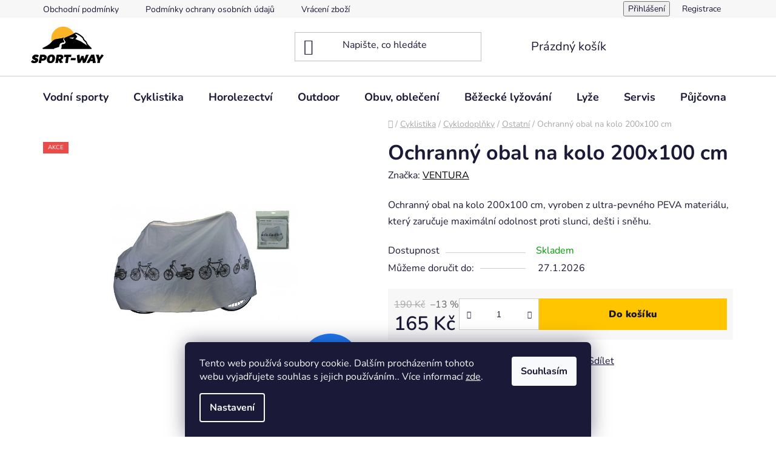

--- FILE ---
content_type: text/html; charset=utf-8
request_url: https://www.sport-way.cz/ochranny-obal-na-kolo-200x100-cm/
body_size: 34163
content:
<!doctype html><html lang="cs" dir="ltr" class="header-background-light external-fonts-loaded"><head><meta charset="utf-8" /><meta name="viewport" content="width=device-width,initial-scale=1" /><title>Ochranný obal na kolo 200x100 cm - SPORT-WAY</title><link rel="preconnect" href="https://cdn.myshoptet.com" /><link rel="dns-prefetch" href="https://cdn.myshoptet.com" /><link rel="preload" href="https://cdn.myshoptet.com/prj/dist/master/cms/libs/jquery/jquery-1.11.3.min.js" as="script" /><link href="https://cdn.myshoptet.com/prj/dist/master/cms/templates/frontend_templates/shared/css/font-face/nunito.css" rel="stylesheet"><link href="https://cdn.myshoptet.com/prj/dist/master/shop/dist/font-shoptet-13.css.3c47e30adfa2e9e2683b.css" rel="stylesheet"><script>
dataLayer = [];
dataLayer.push({'shoptet' : {
    "pageId": 2516,
    "pageType": "productDetail",
    "currency": "CZK",
    "currencyInfo": {
        "decimalSeparator": ",",
        "exchangeRate": 1,
        "priceDecimalPlaces": 2,
        "symbol": "K\u010d",
        "symbolLeft": 0,
        "thousandSeparator": " "
    },
    "language": "cs",
    "projectId": 334759,
    "product": {
        "id": 12872,
        "guid": "fef026c4-7a64-11ea-9385-0cc47a6c8f54",
        "hasVariants": false,
        "codes": [
            {
                "code": 12872
            }
        ],
        "code": "12872",
        "name": "Ochrann\u00fd obal na kolo 200x100 cm",
        "appendix": "",
        "weight": 0,
        "manufacturer": "VENTURA",
        "manufacturerGuid": "1EF53334019C673086A7DA0BA3DED3EE",
        "currentCategory": "Cyklistika | Cyklodopl\u0148ky | Ostatn\u00ed",
        "currentCategoryGuid": "bab179a6-594d-11ea-ac23-ac1f6b0076ec",
        "defaultCategory": "Cyklistika | Cyklodopl\u0148ky | Ostatn\u00ed",
        "defaultCategoryGuid": "bab179a6-594d-11ea-ac23-ac1f6b0076ec",
        "currency": "CZK",
        "priceWithVat": 165
    },
    "stocks": [
        {
            "id": "ext",
            "title": "Sklad",
            "isDeliveryPoint": 0,
            "visibleOnEshop": 1
        }
    ],
    "cartInfo": {
        "id": null,
        "freeShipping": false,
        "freeShippingFrom": 1000,
        "leftToFreeGift": {
            "formattedPrice": "0 K\u010d",
            "priceLeft": 0
        },
        "freeGift": false,
        "leftToFreeShipping": {
            "priceLeft": 1000,
            "dependOnRegion": 0,
            "formattedPrice": "1 000 K\u010d"
        },
        "discountCoupon": [],
        "getNoBillingShippingPrice": {
            "withoutVat": 0,
            "vat": 0,
            "withVat": 0
        },
        "cartItems": [],
        "taxMode": "ORDINARY"
    },
    "cart": [],
    "customer": {
        "priceRatio": 1,
        "priceListId": 1,
        "groupId": null,
        "registered": false,
        "mainAccount": false
    }
}});
dataLayer.push({'cookie_consent' : {
    "marketing": "denied",
    "analytics": "denied"
}});
document.addEventListener('DOMContentLoaded', function() {
    shoptet.consent.onAccept(function(agreements) {
        if (agreements.length == 0) {
            return;
        }
        dataLayer.push({
            'cookie_consent' : {
                'marketing' : (agreements.includes(shoptet.config.cookiesConsentOptPersonalisation)
                    ? 'granted' : 'denied'),
                'analytics': (agreements.includes(shoptet.config.cookiesConsentOptAnalytics)
                    ? 'granted' : 'denied')
            },
            'event': 'cookie_consent'
        });
    });
});
</script>

<!-- Google Tag Manager -->
<script>(function(w,d,s,l,i){w[l]=w[l]||[];w[l].push({'gtm.start':
new Date().getTime(),event:'gtm.js'});var f=d.getElementsByTagName(s)[0],
j=d.createElement(s),dl=l!='dataLayer'?'&l='+l:'';j.async=true;j.src=
'https://www.googletagmanager.com/gtm.js?id='+i+dl;f.parentNode.insertBefore(j,f);
})(window,document,'script','dataLayer','GTM-K7R2K3D');</script>
<!-- End Google Tag Manager -->

<meta property="og:type" content="website"><meta property="og:site_name" content="sport-way.cz"><meta property="og:url" content="https://www.sport-way.cz/ochranny-obal-na-kolo-200x100-cm/"><meta property="og:title" content="Ochranný obal na kolo 200x100 cm - SPORT-WAY"><meta name="author" content="SPORT-WAY"><meta name="web_author" content="Shoptet.cz"><meta name="dcterms.rightsHolder" content="www.sport-way.cz"><meta name="robots" content="index,follow"><meta property="og:image" content="https://cdn.myshoptet.com/usr/www.sport-way.cz/user/shop/big/12872_fddfdfgvdbgd.jpg?66573424"><meta property="og:description" content="Ochranný obal na kolo 200x100 cm. Ochranný obal na kolo 200x100 cm, vyroben z ultra-pevného PEVA materiálu, který zaručuje maximální odolnost proti slunci, dešti i sněhu."><meta name="description" content="Ochranný obal na kolo 200x100 cm. Ochranný obal na kolo 200x100 cm, vyroben z ultra-pevného PEVA materiálu, který zaručuje maximální odolnost proti slunci, dešti i sněhu."><meta property="product:price:amount" content="165"><meta property="product:price:currency" content="CZK"><style>:root {--color-primary: #000000;--color-primary-h: 0;--color-primary-s: 0%;--color-primary-l: 0%;--color-primary-hover: #FFC500;--color-primary-hover-h: 46;--color-primary-hover-s: 100%;--color-primary-hover-l: 50%;--color-secondary: #FFC500;--color-secondary-h: 46;--color-secondary-s: 100%;--color-secondary-l: 50%;--color-secondary-hover: #FFC500;--color-secondary-hover-h: 46;--color-secondary-hover-s: 100%;--color-secondary-hover-l: 50%;--color-tertiary: #000000;--color-tertiary-h: 0;--color-tertiary-s: 0%;--color-tertiary-l: 0%;--color-tertiary-hover: #cfcfcf;--color-tertiary-hover-h: 0;--color-tertiary-hover-s: 0%;--color-tertiary-hover-l: 81%;--color-header-background: #ffffff;--template-font: "Nunito";--template-headings-font: "Nunito";--header-background-url: url("[data-uri]");--cookies-notice-background: #1A1937;--cookies-notice-color: #F8FAFB;--cookies-notice-button-hover: #f5f5f5;--cookies-notice-link-hover: #27263f;--templates-update-management-preview-mode-content: "Náhled aktualizací šablony je aktivní pro váš prohlížeč."}</style>
    
    <link href="https://cdn.myshoptet.com/prj/dist/master/shop/dist/main-13.less.fdb02770e668ba5a70b5.css" rel="stylesheet" />
            <link href="https://cdn.myshoptet.com/prj/dist/master/shop/dist/mobile-header-v1-13.less.629f2f48911e67d0188c.css" rel="stylesheet" />
    
    <script>var shoptet = shoptet || {};</script>
    <script src="https://cdn.myshoptet.com/prj/dist/master/shop/dist/main-3g-header.js.05f199e7fd2450312de2.js"></script>
<!-- User include --><!-- api 491(143) html code header -->
<link rel="stylesheet" href="https://cdn.myshoptet.com/usr/api2.dklab.cz/user/documents/_doplnky/doprava/334759/31/334759_31.css" type="text/css" /><style>
        :root {
            --dklab-background-color: #000000;
            --dklab-foreground-color: #FFFFFF;
            --dklab-transport-background-color: #FFC500;
            --dklab-transport-foreground-color: #000000;
            --dklab-gift-background-color: #000000;
            --dklab-gift-foreground-color: #FFFFFF;
        }</style>
<!-- api 706(352) html code header -->
<link rel="stylesheet" href="https://cdn.myshoptet.com/usr/api2.dklab.cz/user/documents/_doplnky/zalozky/334759/37/334759_37.css" type="text/css" /><style>
        :root {
            
        }
        </style>
<!-- api 1004(637) html code header -->
<script>
                /* Ellity */      
                /* Compatibility */
                     
      window.mehub = window.mehub || {};
      window.mehub.bonus = {
        businessId: 'd3f1666a-d040-4a81-a36c-d1bd3ac5d548',
        addonId: 'fb730bfe-dab6-43b1-82b0-432cc8029bc5'
      }
    
                /* Latest */
                           
      window.ellity = window.ellity || {};
      window.ellity.bonus = {
        businessId: 'd3f1666a-d040-4a81-a36c-d1bd3ac5d548',
        addonId: 'fb730bfe-dab6-43b1-82b0-432cc8029bc5'
      }
    
                /* Extensions */
                
                </script>
<!-- api 1610(1200) html code header -->
<script type="text/javascript" website-id="3F28B5E3-9D04-F011-AAA7-7C1E526C41F3" backend-url="https://popup-server.azurewebsites.net" id="notify-script" src="https://popup-server.azurewebsites.net/pixel/script"></script>
<!-- api 473(125) html code header -->

                <style>
                    #order-billing-methods .radio-wrapper[data-guid="99a2b25e-9b1d-11ed-88b4-ac1f6b0076ec"]:not(.cggooglepay), #order-billing-methods .radio-wrapper[data-guid="8f1acad3-66d4-11eb-ac23-ac1f6b0076ec"]:not(.cgapplepay) {
                        display: none;
                    }
                </style>
                <script type="text/javascript">
                    document.addEventListener('DOMContentLoaded', function() {
                        if (getShoptetDataLayer('pageType') === 'billingAndShipping') {
                            
                try {
                    if (window.ApplePaySession && window.ApplePaySession.canMakePayments()) {
                        document.querySelector('#order-billing-methods .radio-wrapper[data-guid="8f1acad3-66d4-11eb-ac23-ac1f6b0076ec"]').classList.add('cgapplepay');
                    }
                } catch (err) {} 
            
                            
                const cgBaseCardPaymentMethod = {
                        type: 'CARD',
                        parameters: {
                            allowedAuthMethods: ["PAN_ONLY", "CRYPTOGRAM_3DS"],
                            allowedCardNetworks: [/*"AMEX", "DISCOVER", "INTERAC", "JCB",*/ "MASTERCARD", "VISA"]
                        }
                };
                
                function cgLoadScript(src, callback)
                {
                    var s,
                        r,
                        t;
                    r = false;
                    s = document.createElement('script');
                    s.type = 'text/javascript';
                    s.src = src;
                    s.onload = s.onreadystatechange = function() {
                        if ( !r && (!this.readyState || this.readyState == 'complete') )
                        {
                            r = true;
                            callback();
                        }
                    };
                    t = document.getElementsByTagName('script')[0];
                    t.parentNode.insertBefore(s, t);
                } 
                
                function cgGetGoogleIsReadyToPayRequest() {
                    return Object.assign(
                        {},
                        {
                            apiVersion: 2,
                            apiVersionMinor: 0
                        },
                        {
                            allowedPaymentMethods: [cgBaseCardPaymentMethod]
                        }
                    );
                }

                function onCgGooglePayLoaded() {
                    let paymentsClient = new google.payments.api.PaymentsClient({environment: 'PRODUCTION'});
                    paymentsClient.isReadyToPay(cgGetGoogleIsReadyToPayRequest()).then(function(response) {
                        if (response.result) {
                            document.querySelector('#order-billing-methods .radio-wrapper[data-guid="99a2b25e-9b1d-11ed-88b4-ac1f6b0076ec"]').classList.add('cggooglepay');	 	 	 	 	 
                        }
                    })
                    .catch(function(err) {});
                }
                
                cgLoadScript('https://pay.google.com/gp/p/js/pay.js', onCgGooglePayLoaded);
            
                        }
                    });
                </script> 
                
<!-- api 1567(1162) html code header -->
<script>
    var shoptetakGridChangeSettings={"inlineProducts":true,"inlineProductsMobile":true,"twoProducts":false,"twoProductsMobile":true,"threeProducts":true,"fourProducts":true,"fiveProducts":false,"mobileActive":true,"optionsPosition":"right"};

    const rootGrid = document.documentElement;

    if(shoptetakGridChangeSettings.inlineProducts){rootGrid.classList.add("st-pr-inline");}
    if(shoptetakGridChangeSettings.twoProducts){rootGrid.classList.add("st-pr-two");}
    if(shoptetakGridChangeSettings.threeProducts){rootGrid.classList.add("st-pr-three");}
    if(shoptetakGridChangeSettings.fourProducts){rootGrid.classList.add("st-pr-four");}
    if(shoptetakGridChangeSettings.fiveProducts){rootGrid.classList.add("st-pr-five");}
    if(shoptetakGridChangeSettings.optionsPosition === 'left'){rootGrid.classList.add("st-pr-left");}

    if(shoptetakGridChangeSettings.mobileActive){
        rootGrid.classList.add("st-pr-mob-active");

        if(shoptetakGridChangeSettings.inlineProductsMobile){rootGrid.classList.add("st-pr-inline-mob");}
        if(shoptetakGridChangeSettings.twoProductsMobile){rootGrid.classList.add("st-pr-two-mob");}
    }
</script>

<!-- service 1004(637) html code header -->
<script src="https://mehub-framework.web.app/main.bundle.js?v=1"></script>
<!-- service 1567(1162) html code header -->
<link rel="stylesheet" href="https://cdn.myshoptet.com/usr/shoptet.tomashlad.eu/user/documents/extras/grid-change/screen.css?v=0011">
<!-- service 421(75) html code header -->
<style>
body:not(.template-07):not(.template-09):not(.template-10):not(.template-11):not(.template-12):not(.template-13):not(.template-14) #return-to-top i::before {content: 'a';}
#return-to-top i:before {content: '\e911';}
#return-to-top {
z-index: 99999999;
    position: fixed;
    bottom: 45px;
    right: 20px;
background: rgba(0, 0, 0, 0.7);
    width: 50px;
    height: 50px;
    display: block;
    text-decoration: none;
    -webkit-border-radius: 35px;
    -moz-border-radius: 35px;
    border-radius: 35px;
    display: none;
    -webkit-transition: all 0.3s linear;
    -moz-transition: all 0.3s ease;
    -ms-transition: all 0.3s ease;
    -o-transition: all 0.3s ease;
    transition: all 0.3s ease;
}
#return-to-top i {color: #fff;margin: -10px 0 0 -10px;position: relative;left: 50%;top: 50%;font-size: 19px;-webkit-transition: all 0.3s ease;-moz-transition: all 0.3s ease;-ms-transition: all 0.3s ease;-o-transition: all 0.3s ease;transition: all 0.3s ease;height: 20px;width: 20px;text-align: center;display: block;font-style: normal;}
#return-to-top:hover {
    background: rgba(0, 0, 0, 0.9);
}
#return-to-top:hover i {
    color: #fff;
}
.icon-chevron-up::before {
font-weight: bold;
}
.ordering-process #return-to-top{display: none !important;}
</style>
<!-- service 1603(1193) html code header -->
<style>
.mobile .p-thumbnail:not(.highlighted):hover::before {
    opacity: 0 !important;
}
</style>
<!-- project html code header -->
<script type="text/javascript" website-id="76CEA0B4-62A3-EF11-88CD-7C1E5221840A" backend-url="https://popup-server.azurewebsites.net" id="notify-script" src="https://popup-server.azurewebsites.net/pixel/script"></script><meta name="seznam-wmt" content="Mcw3yvpxt1vMORENSga4GrhN28QiPs2O" />
<!-- /User include --><link rel="shortcut icon" href="/favicon.ico" type="image/x-icon" /><link rel="canonical" href="https://www.sport-way.cz/ochranny-obal-na-kolo-200x100-cm/" />    <script>
        var _hwq = _hwq || [];
        _hwq.push(['setKey', '27BCD7A8155DCD73FD327885B4DCF6D9']);
        _hwq.push(['setTopPos', '100']);
        _hwq.push(['showWidget', '22']);
        (function() {
            var ho = document.createElement('script');
            ho.src = 'https://cz.im9.cz/direct/i/gjs.php?n=wdgt&sak=27BCD7A8155DCD73FD327885B4DCF6D9';
            var s = document.getElementsByTagName('script')[0]; s.parentNode.insertBefore(ho, s);
        })();
    </script>
    <!-- Global site tag (gtag.js) - Google Analytics -->
    <script async src="https://www.googletagmanager.com/gtag/js?id=G-VM0P1SJ8B8"></script>
    <script>
        
        window.dataLayer = window.dataLayer || [];
        function gtag(){dataLayer.push(arguments);}
        

                    console.debug('default consent data');

            gtag('consent', 'default', {"ad_storage":"denied","analytics_storage":"denied","ad_user_data":"denied","ad_personalization":"denied","wait_for_update":500});
            dataLayer.push({
                'event': 'default_consent'
            });
        
        gtag('js', new Date());

                gtag('config', 'UA-159221263-1', { 'groups': "UA" });
        
                gtag('config', 'G-VM0P1SJ8B8', {"groups":"GA4","send_page_view":false,"content_group":"productDetail","currency":"CZK","page_language":"cs"});
        
                gtag('config', 'AW-663248520', {"allow_enhanced_conversions":true});
        
        
        
        
        
                    gtag('event', 'page_view', {"send_to":"GA4","page_language":"cs","content_group":"productDetail","currency":"CZK"});
        
                gtag('set', 'currency', 'CZK');

        gtag('event', 'view_item', {
            "send_to": "UA",
            "items": [
                {
                    "id": "12872",
                    "name": "Ochrann\u00fd obal na kolo 200x100 cm",
                    "category": "Cyklistika \/ Cyklodopl\u0148ky \/ Ostatn\u00ed",
                                        "brand": "VENTURA",
                                                            "price": 136.36
                }
            ]
        });
        
        
        
        
        
                    gtag('event', 'view_item', {"send_to":"GA4","page_language":"cs","content_group":"productDetail","value":136.36000000000001,"currency":"CZK","items":[{"item_id":"12872","item_name":"Ochrann\u00fd obal na kolo 200x100 cm","item_brand":"VENTURA","item_category":"Cyklistika","item_category2":"Cyklodopl\u0148ky","item_category3":"Ostatn\u00ed","price":136.36000000000001,"quantity":1,"index":0}]});
        
        
        
        
        
        
        
        document.addEventListener('DOMContentLoaded', function() {
            if (typeof shoptet.tracking !== 'undefined') {
                for (var id in shoptet.tracking.bannersList) {
                    gtag('event', 'view_promotion', {
                        "send_to": "UA",
                        "promotions": [
                            {
                                "id": shoptet.tracking.bannersList[id].id,
                                "name": shoptet.tracking.bannersList[id].name,
                                "position": shoptet.tracking.bannersList[id].position
                            }
                        ]
                    });
                }
            }

            shoptet.consent.onAccept(function(agreements) {
                if (agreements.length !== 0) {
                    console.debug('gtag consent accept');
                    var gtagConsentPayload =  {
                        'ad_storage': agreements.includes(shoptet.config.cookiesConsentOptPersonalisation)
                            ? 'granted' : 'denied',
                        'analytics_storage': agreements.includes(shoptet.config.cookiesConsentOptAnalytics)
                            ? 'granted' : 'denied',
                                                                                                'ad_user_data': agreements.includes(shoptet.config.cookiesConsentOptPersonalisation)
                            ? 'granted' : 'denied',
                        'ad_personalization': agreements.includes(shoptet.config.cookiesConsentOptPersonalisation)
                            ? 'granted' : 'denied',
                        };
                    console.debug('update consent data', gtagConsentPayload);
                    gtag('consent', 'update', gtagConsentPayload);
                    dataLayer.push(
                        { 'event': 'update_consent' }
                    );
                }
            });
        });
    </script>
<script>
    (function(t, r, a, c, k, i, n, g) { t['ROIDataObject'] = k;
    t[k]=t[k]||function(){ (t[k].q=t[k].q||[]).push(arguments) },t[k].c=i;n=r.createElement(a),
    g=r.getElementsByTagName(a)[0];n.async=1;n.src=c;g.parentNode.insertBefore(n,g)
    })(window, document, 'script', '//www.heureka.cz/ocm/sdk.js?source=shoptet&version=2&page=product_detail', 'heureka', 'cz');

    heureka('set_user_consent', 0);
</script>
</head><body class="desktop id-2516 in-ostatni-5 template-13 type-product type-detail one-column-body columns-mobile-2 columns-4 smart-labels-active ums_forms_redesign--off ums_a11y_category_page--on ums_discussion_rating_forms--off ums_flags_display_unification--on ums_a11y_login--on mobile-header-version-1"><noscript>
    <style>
        #header {
            padding-top: 0;
            position: relative !important;
            top: 0;
        }
        .header-navigation {
            position: relative !important;
        }
        .overall-wrapper {
            margin: 0 !important;
        }
        body:not(.ready) {
            visibility: visible !important;
        }
    </style>
    <div class="no-javascript">
        <div class="no-javascript__title">Musíte změnit nastavení vašeho prohlížeče</div>
        <div class="no-javascript__text">Podívejte se na: <a href="https://www.google.com/support/bin/answer.py?answer=23852">Jak povolit JavaScript ve vašem prohlížeči</a>.</div>
        <div class="no-javascript__text">Pokud používáte software na blokování reklam, může být nutné povolit JavaScript z této stránky.</div>
        <div class="no-javascript__text">Děkujeme.</div>
    </div>
</noscript>

        <div id="fb-root"></div>
        <script>
            window.fbAsyncInit = function() {
                FB.init({
//                    appId            : 'your-app-id',
                    autoLogAppEvents : true,
                    xfbml            : true,
                    version          : 'v19.0'
                });
            };
        </script>
        <script async defer crossorigin="anonymous" src="https://connect.facebook.net/cs_CZ/sdk.js"></script>
<!-- Google Tag Manager (noscript) -->
<noscript><iframe src="https://www.googletagmanager.com/ns.html?id=GTM-K7R2K3D"
height="0" width="0" style="display:none;visibility:hidden"></iframe></noscript>
<!-- End Google Tag Manager (noscript) -->

    <div class="siteCookies siteCookies--bottom siteCookies--dark js-siteCookies" role="dialog" data-testid="cookiesPopup" data-nosnippet>
        <div class="siteCookies__form">
            <div class="siteCookies__content">
                <div class="siteCookies__text">
                    Tento web používá soubory cookie. Dalším procházením tohoto webu vyjadřujete souhlas s jejich používáním.. Více informací <a href="http://eshop.sport-way.cz/podminky-ochrany-osobnich-udaju/" target="\" _blank="">zde</a>.
                </div>
                <p class="siteCookies__links">
                    <button class="siteCookies__link js-cookies-settings" aria-label="Nastavení cookies" data-testid="cookiesSettings">Nastavení</button>
                </p>
            </div>
            <div class="siteCookies__buttonWrap">
                                <button class="siteCookies__button js-cookiesConsentSubmit" value="all" aria-label="Přijmout cookies" data-testid="buttonCookiesAccept">Souhlasím</button>
            </div>
        </div>
        <script>
            document.addEventListener("DOMContentLoaded", () => {
                const siteCookies = document.querySelector('.js-siteCookies');
                document.addEventListener("scroll", shoptet.common.throttle(() => {
                    const st = document.documentElement.scrollTop;
                    if (st > 1) {
                        siteCookies.classList.add('siteCookies--scrolled');
                    } else {
                        siteCookies.classList.remove('siteCookies--scrolled');
                    }
                }, 100));
            });
        </script>
    </div>
<a href="#content" class="skip-link sr-only">Přejít na obsah</a><div class="overall-wrapper"><div class="user-action"><div class="container">
    <div class="user-action-in">
                    <div id="login" class="user-action-login popup-widget login-widget" role="dialog" aria-labelledby="loginHeading">
        <div class="popup-widget-inner">
                            <h2 id="loginHeading">Přihlášení k vašemu účtu</h2><div id="customerLogin"><form action="/action/Customer/Login/" method="post" id="formLoginIncluded" class="csrf-enabled formLogin" data-testid="formLogin"><input type="hidden" name="referer" value="" /><div class="form-group"><div class="input-wrapper email js-validated-element-wrapper no-label"><input type="email" name="email" class="form-control" autofocus placeholder="E-mailová adresa (např. jan@novak.cz)" data-testid="inputEmail" autocomplete="email" required /></div></div><div class="form-group"><div class="input-wrapper password js-validated-element-wrapper no-label"><input type="password" name="password" class="form-control" placeholder="Heslo" data-testid="inputPassword" autocomplete="current-password" required /><span class="no-display">Nemůžete vyplnit toto pole</span><input type="text" name="surname" value="" class="no-display" /></div></div><div class="form-group"><div class="login-wrapper"><button type="submit" class="btn btn-secondary btn-text btn-login" data-testid="buttonSubmit">Přihlásit se</button><div class="password-helper"><a href="/registrace/" data-testid="signup" rel="nofollow">Nová registrace</a><a href="/klient/zapomenute-heslo/" rel="nofollow">Zapomenuté heslo</a></div></div></div><div class="social-login-buttons"><div class="social-login-buttons-divider"><span>nebo</span></div><div class="form-group"><a href="/action/Social/login/?provider=Facebook" class="login-btn facebook" rel="nofollow"><span class="login-facebook-icon"></span><strong>Přihlásit se přes Facebook</strong></a></div><div class="form-group"><a href="/action/Social/login/?provider=Google" class="login-btn google" rel="nofollow"><span class="login-google-icon"></span><strong>Přihlásit se přes Google</strong></a></div><div class="form-group"><a href="/action/Social/login/?provider=Seznam" class="login-btn seznam" rel="nofollow"><span class="login-seznam-icon"></span><strong>Přihlásit se přes Seznam</strong></a></div></div></form>
</div>                    </div>
    </div>

                <div id="cart-widget" class="user-action-cart popup-widget cart-widget loader-wrapper" data-testid="popupCartWidget" role="dialog" aria-hidden="true">
            <div class="popup-widget-inner cart-widget-inner place-cart-here">
                <div class="loader-overlay">
                    <div class="loader"></div>
                </div>
            </div>
        </div>
    </div>
</div>
</div><div class="top-navigation-bar" data-testid="topNavigationBar">

    <div class="container">

                            <div class="top-navigation-menu">
                <ul class="top-navigation-bar-menu">
                                            <li class="top-navigation-menu-item-39">
                            <a href="/obchodni-podminky/" title="Obchodní podmínky">Obchodní podmínky</a>
                        </li>
                                            <li class="top-navigation-menu-item-691">
                            <a href="/podminky-ochrany-osobnich-udaju/" title="Podmínky ochrany osobních údajů ">Podmínky ochrany osobních údajů </a>
                        </li>
                                            <li class="top-navigation-menu-item-3168">
                            <a href="/vraceni-zbozi/" title="Vrácení zboží">Vrácení zboží</a>
                        </li>
                                    </ul>
                <div class="top-navigation-menu-trigger">Více</div>
                <ul class="top-navigation-bar-menu-helper"></ul>
            </div>
        
        <div class="top-navigation-tools">
                        <button class="top-nav-button top-nav-button-login toggle-window" type="button" data-target="login" aria-haspopup="dialog" aria-controls="login" aria-expanded="false" data-testid="signin"><span>Přihlášení</span></button>
    <a href="/registrace/" class="top-nav-button top-nav-button-register" data-testid="headerSignup">Registrace</a>
        </div>

    </div>

</div>
<header id="header">
        <div class="header-top">
            <div class="container navigation-wrapper header-top-wrapper">
                <div class="site-name"><a href="/" data-testid="linkWebsiteLogo"><img src="https://cdn.myshoptet.com/usr/www.sport-way.cz/user/logos/logo_sport-way-1.png" alt="SPORT-WAY" fetchpriority="low" /></a></div>                <div class="search" itemscope itemtype="https://schema.org/WebSite">
                    <meta itemprop="headline" content="Ostatní"/><meta itemprop="url" content="https://www.sport-way.cz"/><meta itemprop="text" content="Ochranný obal na kolo 200x100 cm. Ochranný obal na kolo 200x100 cm, vyroben z ultra-pevného PEVA materiálu, který zaručuje maximální odolnost proti slunci, dešti i sněhu."/>                    <form action="/action/ProductSearch/prepareString/" method="post"
    id="formSearchForm" class="search-form compact-form js-search-main"
    itemprop="potentialAction" itemscope itemtype="https://schema.org/SearchAction" data-testid="searchForm">
    <fieldset>
        <meta itemprop="target"
            content="https://www.sport-way.cz/vyhledavani/?string={string}"/>
        <input type="hidden" name="language" value="cs"/>
        
            
    <span class="search-input-icon" aria-hidden="true"></span>

<input
    type="search"
    name="string"
        class="query-input form-control search-input js-search-input"
    placeholder="Napište, co hledáte"
    autocomplete="off"
    required
    itemprop="query-input"
    aria-label="Vyhledávání"
    data-testid="searchInput"
>
            <button type="submit" class="btn btn-default search-button" data-testid="searchBtn">Hledat</button>
        
    </fieldset>
</form>
                </div>
                <div class="navigation-buttons">
                    <a href="#" class="toggle-window" data-target="search" data-testid="linkSearchIcon"><span class="sr-only">Hledat</span></a>
                        
    <a href="/kosik/" class="btn btn-icon toggle-window cart-count" data-target="cart" data-hover="true" data-redirect="true" data-testid="headerCart" rel="nofollow" aria-haspopup="dialog" aria-expanded="false" aria-controls="cart-widget">
        
                <span class="sr-only">Nákupní košík</span>
        
            <span class="cart-price visible-lg-inline-block" data-testid="headerCartPrice">
                                    Prázdný košík                            </span>
        
    
            </a>
                    <a href="#" class="toggle-window" data-target="navigation" data-testid="hamburgerMenu"></a>
                </div>
            </div>
        </div>
        <div class="header-bottom">
            <div class="container navigation-wrapper header-bottom-wrapper js-navigation-container">
                <nav id="navigation" aria-label="Hlavní menu" data-collapsible="true"><div class="navigation-in menu"><ul class="menu-level-1" role="menubar" data-testid="headerMenuItems"><li class="menu-item-719 ext" role="none"><a href="/vodni-sporty/" data-testid="headerMenuItem" role="menuitem" aria-haspopup="true" aria-expanded="false"><b>Vodní sporty</b><span class="submenu-arrow"></span></a><ul class="menu-level-2" aria-label="Vodní sporty" tabindex="-1" role="menu"><li class="menu-item-3126 has-third-level" role="none"><a href="/paddleboardy-2/" class="menu-image" data-testid="headerMenuItem" tabindex="-1" aria-hidden="true"><img src="data:image/svg+xml,%3Csvg%20width%3D%22140%22%20height%3D%22100%22%20xmlns%3D%22http%3A%2F%2Fwww.w3.org%2F2000%2Fsvg%22%3E%3C%2Fsvg%3E" alt="" aria-hidden="true" width="140" height="100"  data-src="https://cdn.myshoptet.com/usr/www.sport-way.cz/user/categories/thumb/gtbethnhn.png" fetchpriority="low" /></a><div><a href="/paddleboardy-2/" data-testid="headerMenuItem" role="menuitem"><span>Paddleboarding</span></a>
                                                    <ul class="menu-level-3" role="menu">
                                                                    <li class="menu-item-3210" role="none">
                                        <a href="/paddleboardy/" data-testid="headerMenuItem" role="menuitem">
                                            Paddleboardy</a>,                                    </li>
                                                                    <li class="menu-item-3143" role="none">
                                        <a href="/padla-na-paddleboard/" data-testid="headerMenuItem" role="menuitem">
                                            Pádla na paddleboard</a>,                                    </li>
                                                                    <li class="menu-item-3140" role="none">
                                        <a href="/kajakove-sedacky/" data-testid="headerMenuItem" role="menuitem">
                                            Kajakové sedačky</a>,                                    </li>
                                                                    <li class="menu-item-3174" role="none">
                                        <a href="/prislusenstvi-3/" data-testid="headerMenuItem" role="menuitem">
                                            Příslušenství</a>                                    </li>
                                                            </ul>
                        </div></li><li class="menu-item-3129" role="none"><a href="/nafukovaci-kajaky/" class="menu-image" data-testid="headerMenuItem" tabindex="-1" aria-hidden="true"><img src="data:image/svg+xml,%3Csvg%20width%3D%22140%22%20height%3D%22100%22%20xmlns%3D%22http%3A%2F%2Fwww.w3.org%2F2000%2Fsvg%22%3E%3C%2Fsvg%3E" alt="" aria-hidden="true" width="140" height="100"  data-src="https://cdn.myshoptet.com/usr/www.sport-way.cz/user/categories/thumb/sgnhnhtbbrsb.jpeg" fetchpriority="low" /></a><div><a href="/nafukovaci-kajaky/" data-testid="headerMenuItem" role="menuitem"><span>Nafukovací kajaky</span></a>
                        </div></li><li class="menu-item-3132" role="none"><a href="/nafukovaci-kanoe/" class="menu-image" data-testid="headerMenuItem" tabindex="-1" aria-hidden="true"><img src="data:image/svg+xml,%3Csvg%20width%3D%22140%22%20height%3D%22100%22%20xmlns%3D%22http%3A%2F%2Fwww.w3.org%2F2000%2Fsvg%22%3E%3C%2Fsvg%3E" alt="" aria-hidden="true" width="140" height="100"  data-src="https://cdn.myshoptet.com/usr/www.sport-way.cz/user/categories/thumb/ydbfgbfsgnsfs.jpg" fetchpriority="low" /></a><div><a href="/nafukovaci-kanoe/" data-testid="headerMenuItem" role="menuitem"><span>Nafukovací kánoe</span></a>
                        </div></li><li class="menu-item-3135 has-third-level" role="none"><a href="/pevne-kajaky/" class="menu-image" data-testid="headerMenuItem" tabindex="-1" aria-hidden="true"><img src="data:image/svg+xml,%3Csvg%20width%3D%22140%22%20height%3D%22100%22%20xmlns%3D%22http%3A%2F%2Fwww.w3.org%2F2000%2Fsvg%22%3E%3C%2Fsvg%3E" alt="" aria-hidden="true" width="140" height="100"  data-src="https://cdn.myshoptet.com/usr/www.sport-way.cz/user/categories/thumb/ujuuju.jpeg" fetchpriority="low" /></a><div><a href="/pevne-kajaky/" data-testid="headerMenuItem" role="menuitem"><span>Pevné kajaky</span></a>
                                                    <ul class="menu-level-3" role="menu">
                                                                    <li class="menu-item-932" role="none">
                                        <a href="/spricdeky/" data-testid="headerMenuItem" role="menuitem">
                                            Špricdeky</a>                                    </li>
                                                            </ul>
                        </div></li><li class="menu-item-755 has-third-level" role="none"><a href="/padla/" class="menu-image" data-testid="headerMenuItem" tabindex="-1" aria-hidden="true"><img src="data:image/svg+xml,%3Csvg%20width%3D%22140%22%20height%3D%22100%22%20xmlns%3D%22http%3A%2F%2Fwww.w3.org%2F2000%2Fsvg%22%3E%3C%2Fsvg%3E" alt="" aria-hidden="true" width="140" height="100"  data-src="https://cdn.myshoptet.com/usr/www.sport-way.cz/user/categories/thumb/img_758_1.jpg" fetchpriority="low" /></a><div><a href="/padla/" data-testid="headerMenuItem" role="menuitem"><span>Pádla</span></a>
                                                    <ul class="menu-level-3" role="menu">
                                                                    <li class="menu-item-758" role="none">
                                        <a href="/kajakova/" data-testid="headerMenuItem" role="menuitem">
                                            Kajakářská</a>,                                    </li>
                                                                    <li class="menu-item-761" role="none">
                                        <a href="/kanoisticka/" data-testid="headerMenuItem" role="menuitem">
                                            Kanoistická</a>,                                    </li>
                                                                    <li class="menu-item-764" role="none">
                                        <a href="/na-paddleboard/" data-testid="headerMenuItem" role="menuitem">
                                            Na paddleboard</a>                                    </li>
                                                            </ul>
                        </div></li><li class="menu-item-929" role="none"><a href="/pumpy-foukadla/" class="menu-image" data-testid="headerMenuItem" tabindex="-1" aria-hidden="true"><img src="data:image/svg+xml,%3Csvg%20width%3D%22140%22%20height%3D%22100%22%20xmlns%3D%22http%3A%2F%2Fwww.w3.org%2F2000%2Fsvg%22%3E%3C%2Fsvg%3E" alt="" aria-hidden="true" width="140" height="100"  data-src="https://cdn.myshoptet.com/usr/www.sport-way.cz/user/categories/thumb/efravfbfebebbgt.jpeg" fetchpriority="low" /></a><div><a href="/pumpy-foukadla/" data-testid="headerMenuItem" role="menuitem"><span>Pumpy, foukadla</span></a>
                        </div></li><li class="menu-item-752" role="none"><a href="/vesty/" class="menu-image" data-testid="headerMenuItem" tabindex="-1" aria-hidden="true"><img src="data:image/svg+xml,%3Csvg%20width%3D%22140%22%20height%3D%22100%22%20xmlns%3D%22http%3A%2F%2Fwww.w3.org%2F2000%2Fsvg%22%3E%3C%2Fsvg%3E" alt="" aria-hidden="true" width="140" height="100"  data-src="https://cdn.myshoptet.com/usr/www.sport-way.cz/user/categories/thumb/zhdavuiefvnsrnbvrlvnrgsbb.jpeg" fetchpriority="low" /></a><div><a href="/vesty/" data-testid="headerMenuItem" role="menuitem"><span>Plovací vesty</span></a>
                        </div></li><li class="menu-item-911" role="none"><a href="/nepromokave-vaky-batohy/" class="menu-image" data-testid="headerMenuItem" tabindex="-1" aria-hidden="true"><img src="data:image/svg+xml,%3Csvg%20width%3D%22140%22%20height%3D%22100%22%20xmlns%3D%22http%3A%2F%2Fwww.w3.org%2F2000%2Fsvg%22%3E%3C%2Fsvg%3E" alt="" aria-hidden="true" width="140" height="100"  data-src="https://cdn.myshoptet.com/usr/www.sport-way.cz/user/categories/thumb/zdzdhzdasvhfzv.jpeg" fetchpriority="low" /></a><div><a href="/nepromokave-vaky-batohy/" data-testid="headerMenuItem" role="menuitem"><span>Nepromokavé vaky, batohy</span></a>
                        </div></li><li class="menu-item-722 has-third-level" role="none"><a href="/neopreny/" class="menu-image" data-testid="headerMenuItem" tabindex="-1" aria-hidden="true"><img src="data:image/svg+xml,%3Csvg%20width%3D%22140%22%20height%3D%22100%22%20xmlns%3D%22http%3A%2F%2Fwww.w3.org%2F2000%2Fsvg%22%3E%3C%2Fsvg%3E" alt="" aria-hidden="true" width="140" height="100"  data-src="https://cdn.myshoptet.com/usr/www.sport-way.cz/user/categories/thumb/aashzdwbcwjvbckfavbfdv.jpeg" fetchpriority="low" /></a><div><a href="/neopreny/" data-testid="headerMenuItem" role="menuitem"><span>Vodácké oblečení</span></a>
                                                    <ul class="menu-level-3" role="menu">
                                                                    <li class="menu-item-893" role="none">
                                        <a href="/neoprenove-obleceni/" data-testid="headerMenuItem" role="menuitem">
                                            Neoprenové oblečení</a>,                                    </li>
                                                                    <li class="menu-item-773" role="none">
                                        <a href="/lycrova-tricka/" data-testid="headerMenuItem" role="menuitem">
                                            Lycrová trička</a>,                                    </li>
                                                                    <li class="menu-item-914" role="none">
                                        <a href="/vodacke-bundy/" data-testid="headerMenuItem" role="menuitem">
                                            Vodácké bundy</a>,                                    </li>
                                                                    <li class="menu-item-935" role="none">
                                        <a href="/neoprenove-rukavice-a-pytliky/" data-testid="headerMenuItem" role="menuitem">
                                            Neoprenové rukavice a pytlíky</a>,                                    </li>
                                                                    <li class="menu-item-926" role="none">
                                        <a href="/vodacka-moda-2/" data-testid="headerMenuItem" role="menuitem">
                                            Vodácká móda</a>,                                    </li>
                                                                    <li class="menu-item-917" role="none">
                                        <a href="/ostatni-2/" data-testid="headerMenuItem" role="menuitem">
                                            Doplňky</a>,                                    </li>
                                                                    <li class="menu-item-2908" role="none">
                                        <a href="/suche-obleky-a-kalhoty/" data-testid="headerMenuItem" role="menuitem">
                                            Suché obleky a kalhoty</a>                                    </li>
                                                            </ul>
                        </div></li><li class="menu-item-908 has-third-level" role="none"><a href="/boty-ponozky/" class="menu-image" data-testid="headerMenuItem" tabindex="-1" aria-hidden="true"><img src="data:image/svg+xml,%3Csvg%20width%3D%22140%22%20height%3D%22100%22%20xmlns%3D%22http%3A%2F%2Fwww.w3.org%2F2000%2Fsvg%22%3E%3C%2Fsvg%3E" alt="" aria-hidden="true" width="140" height="100"  data-src="https://cdn.myshoptet.com/usr/www.sport-way.cz/user/categories/thumb/rfreiaovvmifenvfp.jpeg" fetchpriority="low" /></a><div><a href="/boty-ponozky/" data-testid="headerMenuItem" role="menuitem"><span>Boty, ponožky</span></a>
                                                    <ul class="menu-level-3" role="menu">
                                                                    <li class="menu-item-1181" role="none">
                                        <a href="/boty-2/" data-testid="headerMenuItem" role="menuitem">
                                            Boty</a>,                                    </li>
                                                                    <li class="menu-item-1184" role="none">
                                        <a href="/ponozky/" data-testid="headerMenuItem" role="menuitem">
                                            Ponožky</a>                                    </li>
                                                            </ul>
                        </div></li><li class="menu-item-896" role="none"><a href="/prilby/" class="menu-image" data-testid="headerMenuItem" tabindex="-1" aria-hidden="true"><img src="data:image/svg+xml,%3Csvg%20width%3D%22140%22%20height%3D%22100%22%20xmlns%3D%22http%3A%2F%2Fwww.w3.org%2F2000%2Fsvg%22%3E%3C%2Fsvg%3E" alt="" aria-hidden="true" width="140" height="100"  data-src="https://cdn.myshoptet.com/usr/www.sport-way.cz/user/categories/thumb/helma-gul-evo-helmet-ac0104-zluta-1135.jpg" fetchpriority="low" /></a><div><a href="/prilby/" data-testid="headerMenuItem" role="menuitem"><span>Helmy</span></a>
                        </div></li><li class="menu-item-776" role="none"><a href="/zachrana/" class="menu-image" data-testid="headerMenuItem" tabindex="-1" aria-hidden="true"><img src="data:image/svg+xml,%3Csvg%20width%3D%22140%22%20height%3D%22100%22%20xmlns%3D%22http%3A%2F%2Fwww.w3.org%2F2000%2Fsvg%22%3E%3C%2Fsvg%3E" alt="" aria-hidden="true" width="140" height="100"  data-src="https://cdn.myshoptet.com/usr/www.sport-way.cz/user/categories/thumb/12799_hiko_cone_plus_15m.png" fetchpriority="low" /></a><div><a href="/zachrana/" data-testid="headerMenuItem" role="menuitem"><span>Záchrana</span></a>
                        </div></li><li class="menu-item-923" role="none"><a href="/nahradni-dily/" class="menu-image" data-testid="headerMenuItem" tabindex="-1" aria-hidden="true"><img src="data:image/svg+xml,%3Csvg%20width%3D%22140%22%20height%3D%22100%22%20xmlns%3D%22http%3A%2F%2Fwww.w3.org%2F2000%2Fsvg%22%3E%3C%2Fsvg%3E" alt="" aria-hidden="true" width="140" height="100"  data-src="https://cdn.myshoptet.com/usr/www.sport-way.cz/user/categories/thumb/419_sedacka-scout-standard-zadni.jpg" fetchpriority="low" /></a><div><a href="/nahradni-dily/" data-testid="headerMenuItem" role="menuitem"><span>Náhradní díly</span></a>
                        </div></li><li class="menu-item-902" role="none"><a href="/opravy-lepeni/" class="menu-image" data-testid="headerMenuItem" tabindex="-1" aria-hidden="true"><img src="data:image/svg+xml,%3Csvg%20width%3D%22140%22%20height%3D%22100%22%20xmlns%3D%22http%3A%2F%2Fwww.w3.org%2F2000%2Fsvg%22%3E%3C%2Fsvg%3E" alt="" aria-hidden="true" width="140" height="100"  data-src="https://cdn.myshoptet.com/usr/www.sport-way.cz/user/categories/thumb/img_447_1.jpg" fetchpriority="low" /></a><div><a href="/opravy-lepeni/" data-testid="headerMenuItem" role="menuitem"><span>Lepení, impregnace</span></a>
                        </div></li><li class="menu-item-899" role="none"><a href="/plavani--snorchlovani--triatlon/" class="menu-image" data-testid="headerMenuItem" tabindex="-1" aria-hidden="true"><img src="data:image/svg+xml,%3Csvg%20width%3D%22140%22%20height%3D%22100%22%20xmlns%3D%22http%3A%2F%2Fwww.w3.org%2F2000%2Fsvg%22%3E%3C%2Fsvg%3E" alt="" aria-hidden="true" width="140" height="100"  data-src="https://cdn.myshoptet.com/usr/www.sport-way.cz/user/categories/thumb/16626_aropec_bojka.jpg" fetchpriority="low" /></a><div><a href="/plavani--snorchlovani--triatlon/" data-testid="headerMenuItem" role="menuitem"><span>Plavání, šnorchlování, triatlon</span></a>
                        </div></li></ul></li>
<li class="menu-item-707 ext" role="none"><a href="/cyklistika/" data-testid="headerMenuItem" role="menuitem" aria-haspopup="true" aria-expanded="false"><b>Cyklistika</b><span class="submenu-arrow"></span></a><ul class="menu-level-2" aria-label="Cyklistika" tabindex="-1" role="menu"><li class="menu-item-1061" role="none"><a href="/svetla-na-kolo/" class="menu-image" data-testid="headerMenuItem" tabindex="-1" aria-hidden="true"><img src="data:image/svg+xml,%3Csvg%20width%3D%22140%22%20height%3D%22100%22%20xmlns%3D%22http%3A%2F%2Fwww.w3.org%2F2000%2Fsvg%22%3E%3C%2Fsvg%3E" alt="" aria-hidden="true" width="140" height="100"  data-src="https://cdn.myshoptet.com/usr/www.sport-way.cz/user/categories/thumb/a-12.jpg" fetchpriority="low" /></a><div><a href="/svetla-na-kolo/" data-testid="headerMenuItem" role="menuitem"><span>Světla na kolo</span></a>
                        </div></li><li class="menu-item-1052 has-third-level" role="none"><a href="/sedla-na-kolo/" class="menu-image" data-testid="headerMenuItem" tabindex="-1" aria-hidden="true"><img src="data:image/svg+xml,%3Csvg%20width%3D%22140%22%20height%3D%22100%22%20xmlns%3D%22http%3A%2F%2Fwww.w3.org%2F2000%2Fsvg%22%3E%3C%2Fsvg%3E" alt="" aria-hidden="true" width="140" height="100"  data-src="https://cdn.myshoptet.com/usr/www.sport-way.cz/user/categories/thumb/sedlo-twin-med-pro-6-1-p-nske-s-otvorom-bez-z-mku-81201070-1.jpg" fetchpriority="low" /></a><div><a href="/sedla-na-kolo/" data-testid="headerMenuItem" role="menuitem"><span>Sedla na kolo</span></a>
                                                    <ul class="menu-level-3" role="menu">
                                                                    <li class="menu-item-2630" role="none">
                                        <a href="/race/" data-testid="headerMenuItem" role="menuitem">
                                            Sedla pro horská kola (MTB)</a>,                                    </li>
                                                                    <li class="menu-item-2618" role="none">
                                        <a href="/trekingova-panska-sedla/" data-testid="headerMenuItem" role="menuitem">
                                            Trekingová pánská sedla</a>,                                    </li>
                                                                    <li class="menu-item-2621" role="none">
                                        <a href="/trekingova-damska-sedla/" data-testid="headerMenuItem" role="menuitem">
                                            Trekingová dámská sedla</a>,                                    </li>
                                                                    <li class="menu-item-2624" role="none">
                                        <a href="/mestska/" data-testid="headerMenuItem" role="menuitem">
                                            Sedla pro Městská a Elektro kola</a>,                                    </li>
                                                                    <li class="menu-item-2831" role="none">
                                        <a href="/silnicni/" data-testid="headerMenuItem" role="menuitem">
                                            Sedla pro Silniční kola</a>,                                    </li>
                                                                    <li class="menu-item-2627" role="none">
                                        <a href="/detska/" data-testid="headerMenuItem" role="menuitem">
                                            Sedla na Dětská kola</a>                                    </li>
                                                            </ul>
                        </div></li><li class="menu-item-1112 has-third-level" role="none"><a href="/bryle/" class="menu-image" data-testid="headerMenuItem" tabindex="-1" aria-hidden="true"><img src="data:image/svg+xml,%3Csvg%20width%3D%22140%22%20height%3D%22100%22%20xmlns%3D%22http%3A%2F%2Fwww.w3.org%2F2000%2Fsvg%22%3E%3C%2Fsvg%3E" alt="" aria-hidden="true" width="140" height="100"  data-src="https://cdn.myshoptet.com/usr/www.sport-way.cz/user/categories/thumb/a-6.jpg" fetchpriority="low" /></a><div><a href="/bryle/" data-testid="headerMenuItem" role="menuitem"><span>Brýle</span></a>
                                                    <ul class="menu-level-3" role="menu">
                                                                    <li class="menu-item-3045" role="none">
                                        <a href="/polarizacni/" data-testid="headerMenuItem" role="menuitem">
                                            Polarizační</a>,                                    </li>
                                                                    <li class="menu-item-3048" role="none">
                                        <a href="/fotochromaticke/" data-testid="headerMenuItem" role="menuitem">
                                            Fotochromatické</a>,                                    </li>
                                                                    <li class="menu-item-3051" role="none">
                                        <a href="/bluetooth/" data-testid="headerMenuItem" role="menuitem">
                                            Bluetooth</a>,                                    </li>
                                                                    <li class="menu-item-3054" role="none">
                                        <a href="/s-vice-skly/" data-testid="headerMenuItem" role="menuitem">
                                            S více skly</a>,                                    </li>
                                                                    <li class="menu-item-3057" role="none">
                                        <a href="/detske/" data-testid="headerMenuItem" role="menuitem">
                                            Dětské</a>                                    </li>
                                                            </ul>
                        </div></li><li class="menu-item-1073 has-third-level" role="none"><a href="/brasny--tasky/" class="menu-image" data-testid="headerMenuItem" tabindex="-1" aria-hidden="true"><img src="data:image/svg+xml,%3Csvg%20width%3D%22140%22%20height%3D%22100%22%20xmlns%3D%22http%3A%2F%2Fwww.w3.org%2F2000%2Fsvg%22%3E%3C%2Fsvg%3E" alt="" aria-hidden="true" width="140" height="100"  data-src="https://cdn.myshoptet.com/usr/www.sport-way.cz/user/categories/thumb/f.jpg" fetchpriority="low" /></a><div><a href="/brasny--tasky/" data-testid="headerMenuItem" role="menuitem"><span>Tašky na kolo</span></a>
                                                    <ul class="menu-level-3" role="menu">
                                                                    <li class="menu-item-3081" role="none">
                                        <a href="/na-mobil/" data-testid="headerMenuItem" role="menuitem">
                                            Na mobil</a>,                                    </li>
                                                                    <li class="menu-item-2645" role="none">
                                        <a href="/do-ramu/" data-testid="headerMenuItem" role="menuitem">
                                            Do rámu</a>,                                    </li>
                                                                    <li class="menu-item-2657" role="none">
                                        <a href="/pod-sedlo/" data-testid="headerMenuItem" role="menuitem">
                                            Pod sedlo</a>,                                    </li>
                                                                    <li class="menu-item-2648" role="none">
                                        <a href="/na-nosic/" data-testid="headerMenuItem" role="menuitem">
                                            Na nosič </a>,                                    </li>
                                                                    <li class="menu-item-2651" role="none">
                                        <a href="/na-riditka/" data-testid="headerMenuItem" role="menuitem">
                                            Na řidítka </a>,                                    </li>
                                                                    <li class="menu-item-1079" role="none">
                                        <a href="/cyklisticke-batohy/" data-testid="headerMenuItem" role="menuitem">
                                            Cyklistické batohy</a>                                    </li>
                                                            </ul>
                        </div></li><li class="menu-item-1055 has-third-level" role="none"><a href="/cyklodoplnky/" class="menu-image" data-testid="headerMenuItem" tabindex="-1" aria-hidden="true"><img src="data:image/svg+xml,%3Csvg%20width%3D%22140%22%20height%3D%22100%22%20xmlns%3D%22http%3A%2F%2Fwww.w3.org%2F2000%2Fsvg%22%3E%3C%2Fsvg%3E" alt="" aria-hidden="true" width="140" height="100"  data-src="https://cdn.myshoptet.com/usr/www.sport-way.cz/user/categories/thumb/d-3.jpg" fetchpriority="low" /></a><div><a href="/cyklodoplnky/" data-testid="headerMenuItem" role="menuitem"><span>Cyklodoplňky</span></a>
                                                    <ul class="menu-level-3" role="menu">
                                                                    <li class="menu-item-938" role="none">
                                        <a href="/lahve-kosiky/" data-testid="headerMenuItem" role="menuitem">
                                            Láhve, košíky</a>,                                    </li>
                                                                    <li class="menu-item-1076" role="none">
                                        <a href="/cyklocomputery/" data-testid="headerMenuItem" role="menuitem">
                                            Cyklocomputery </a>,                                    </li>
                                                                    <li class="menu-item-1100" role="none">
                                        <a href="/drzaky-na-mobil-a-garmin/" data-testid="headerMenuItem" role="menuitem">
                                            Držáky na mobil a Garmin</a>,                                    </li>
                                                                    <li class="menu-item-1040" role="none">
                                        <a href="/blatniky/" data-testid="headerMenuItem" role="menuitem">
                                            Blatníky</a>,                                    </li>
                                                                    <li class="menu-item-1058" role="none">
                                        <a href="/pumpy/" data-testid="headerMenuItem" role="menuitem">
                                            Pumpy</a>,                                    </li>
                                                                    <li class="menu-item-1088" role="none">
                                        <a href="/zamky/" data-testid="headerMenuItem" role="menuitem">
                                            Zámky</a>,                                    </li>
                                                                    <li class="menu-item-1085" role="none">
                                        <a href="/zvonky/" data-testid="headerMenuItem" role="menuitem">
                                            Zvonky a Odrazky</a>,                                    </li>
                                                                    <li class="menu-item-1091" role="none">
                                        <a href="/stojanky/" data-testid="headerMenuItem" role="menuitem">
                                            Stojánky</a>,                                    </li>
                                                                    <li class="menu-item-1094" role="none">
                                        <a href="/rohy/" data-testid="headerMenuItem" role="menuitem">
                                            Rohy</a>,                                    </li>
                                                                    <li class="menu-item-1151" role="none">
                                        <a href="/nosice-a-kosiky/" data-testid="headerMenuItem" role="menuitem">
                                            Nosiče a Košíky</a>,                                    </li>
                                                                    <li class="menu-item-2516" role="none">
                                        <a href="/ostatni-5/" class="active" data-testid="headerMenuItem" role="menuitem">
                                            Ostatní</a>,                                    </li>
                                                                    <li class="menu-item-2714" role="none">
                                        <a href="/pro-nejmensi-cyklisty/" data-testid="headerMenuItem" role="menuitem">
                                            Pro nejmenší cyklisty</a>                                    </li>
                                                            </ul>
                        </div></li><li class="menu-item-1103 has-third-level" role="none"><a href="/cyklisticke-prilby-a-chranice/" class="menu-image" data-testid="headerMenuItem" tabindex="-1" aria-hidden="true"><img src="data:image/svg+xml,%3Csvg%20width%3D%22140%22%20height%3D%22100%22%20xmlns%3D%22http%3A%2F%2Fwww.w3.org%2F2000%2Fsvg%22%3E%3C%2Fsvg%3E" alt="" aria-hidden="true" width="140" height="100"  data-src="https://cdn.myshoptet.com/usr/www.sport-way.cz/user/categories/thumb/prilba-ked-kailu-modr-matn-m-53-59-cm-83307044.jpg" fetchpriority="low" /></a><div><a href="/cyklisticke-prilby-a-chranice/" data-testid="headerMenuItem" role="menuitem"><span>Cyklistické přilby a Chrániče</span></a>
                                                    <ul class="menu-level-3" role="menu">
                                                                    <li class="menu-item-2875" role="none">
                                        <a href="/panske-prilby/" data-testid="headerMenuItem" role="menuitem">
                                            Pánské přilby</a>,                                    </li>
                                                                    <li class="menu-item-2878" role="none">
                                        <a href="/damske-prilby/" data-testid="headerMenuItem" role="menuitem">
                                            Dámské přilby</a>,                                    </li>
                                                                    <li class="menu-item-2869" role="none">
                                        <a href="/detske-prilby/" data-testid="headerMenuItem" role="menuitem">
                                            Juniorské a Dětské přilby</a>,                                    </li>
                                                                    <li class="menu-item-2849" role="none">
                                        <a href="/pro-freestyle-a-downhill/" data-testid="headerMenuItem" role="menuitem">
                                            Freestyle a downhill</a>                                    </li>
                                                            </ul>
                        </div></li><li class="menu-item-3229 has-third-level" role="none"><a href="/obleceni-na-kolo/" class="menu-image" data-testid="headerMenuItem" tabindex="-1" aria-hidden="true"><img src="data:image/svg+xml,%3Csvg%20width%3D%22140%22%20height%3D%22100%22%20xmlns%3D%22http%3A%2F%2Fwww.w3.org%2F2000%2Fsvg%22%3E%3C%2Fsvg%3E" alt="" aria-hidden="true" width="140" height="100"  data-src="https://cdn.myshoptet.com/usr/www.sport-way.cz/user/categories/thumb/dfxbrtwnznsrngf.jpg" fetchpriority="low" /></a><div><a href="/obleceni-na-kolo/" data-testid="headerMenuItem" role="menuitem"><span>Oblečení na kolo</span></a>
                                                    <ul class="menu-level-3" role="menu">
                                                                    <li class="menu-item-2426" role="none">
                                        <a href="/rukavice-3/" data-testid="headerMenuItem" role="menuitem">
                                            Rukavice</a>,                                    </li>
                                                                    <li class="menu-item-3238" role="none">
                                        <a href="/cyklisticke-dresy/" data-testid="headerMenuItem" role="menuitem">
                                            Cyklistické dresy</a>,                                    </li>
                                                                    <li class="menu-item-3241" role="none">
                                        <a href="/bundy-a-vesty/" data-testid="headerMenuItem" role="menuitem">
                                            Bundy a Vesty</a>,                                    </li>
                                                                    <li class="menu-item-3250" role="none">
                                        <a href="/plastenky-a-ponca/" data-testid="headerMenuItem" role="menuitem">
                                            Pláštěnky a Ponča</a>,                                    </li>
                                                                    <li class="menu-item-3247" role="none">
                                        <a href="/cepice--celenky-a-satky/" data-testid="headerMenuItem" role="menuitem">
                                            Čepice, Čelenky a Šátky</a>,                                    </li>
                                                                    <li class="menu-item-3244" role="none">
                                        <a href="/kalhoty-a-sortky/" data-testid="headerMenuItem" role="menuitem">
                                            Kalhoty a Šortky</a>                                    </li>
                                                            </ul>
                        </div></li><li class="menu-item-1109 has-third-level" role="none"><a href="/servis-a-udrzba-kol/" class="menu-image" data-testid="headerMenuItem" tabindex="-1" aria-hidden="true"><img src="data:image/svg+xml,%3Csvg%20width%3D%22140%22%20height%3D%22100%22%20xmlns%3D%22http%3A%2F%2Fwww.w3.org%2F2000%2Fsvg%22%3E%3C%2Fsvg%3E" alt="" aria-hidden="true" width="140" height="100"  data-src="https://cdn.myshoptet.com/usr/www.sport-way.cz/user/categories/thumb/b-10.jpg" fetchpriority="low" /></a><div><a href="/servis-a-udrzba-kol/" data-testid="headerMenuItem" role="menuitem"><span>Servis a udržba kol</span></a>
                                                    <ul class="menu-level-3" role="menu">
                                                                    <li class="menu-item-1133" role="none">
                                        <a href="/lepeni/" data-testid="headerMenuItem" role="menuitem">
                                            Lepení</a>,                                    </li>
                                                                    <li class="menu-item-1136" role="none">
                                        <a href="/naradi/" data-testid="headerMenuItem" role="menuitem">
                                            Nářadí</a>,                                    </li>
                                                                    <li class="menu-item-1139" role="none">
                                        <a href="/maziva--oleje/" data-testid="headerMenuItem" role="menuitem">
                                            Maziva, oleje</a>,                                    </li>
                                                                    <li class="menu-item-1142" role="none">
                                        <a href="/cistici-prostredky/" data-testid="headerMenuItem" role="menuitem">
                                            Čistící prostředky</a>                                    </li>
                                                            </ul>
                        </div></li><li class="menu-item-1031 has-third-level" role="none"><a href="/plaste/" class="menu-image" data-testid="headerMenuItem" tabindex="-1" aria-hidden="true"><img src="data:image/svg+xml,%3Csvg%20width%3D%22140%22%20height%3D%22100%22%20xmlns%3D%22http%3A%2F%2Fwww.w3.org%2F2000%2Fsvg%22%3E%3C%2Fsvg%3E" alt="" aria-hidden="true" width="140" height="100"  data-src="https://cdn.myshoptet.com/usr/www.sport-way.cz/user/categories/thumb/c-4.jpg" fetchpriority="low" /></a><div><a href="/plaste/" data-testid="headerMenuItem" role="menuitem"><span>Pláště, duše</span></a>
                                                    <ul class="menu-level-3" role="menu">
                                                                    <li class="menu-item-1154" role="none">
                                        <a href="/plaste-2/" data-testid="headerMenuItem" role="menuitem">
                                            Pláště</a>,                                    </li>
                                                                    <li class="menu-item-1157" role="none">
                                        <a href="/duse/" data-testid="headerMenuItem" role="menuitem">
                                            Duše</a>,                                    </li>
                                                                    <li class="menu-item-1160" role="none">
                                        <a href="/ventilky--redukce/" data-testid="headerMenuItem" role="menuitem">
                                            Ventilky, redukce</a>,                                    </li>
                                                                    <li class="menu-item-1379" role="none">
                                        <a href="/pasky-do-rafov/" data-testid="headerMenuItem" role="menuitem">
                                            Pásky do ráfků</a>,                                    </li>
                                                                    <li class="menu-item-2423" role="none">
                                        <a href="/bezdusove-systemy-2/" data-testid="headerMenuItem" role="menuitem">
                                            Bezdušové systémy</a>                                    </li>
                                                            </ul>
                        </div></li><li class="menu-item-1118 has-third-level" role="none"><a href="/retezy-a-kazety/" class="menu-image" data-testid="headerMenuItem" tabindex="-1" aria-hidden="true"><img src="data:image/svg+xml,%3Csvg%20width%3D%22140%22%20height%3D%22100%22%20xmlns%3D%22http%3A%2F%2Fwww.w3.org%2F2000%2Fsvg%22%3E%3C%2Fsvg%3E" alt="" aria-hidden="true" width="140" height="100"  data-src="https://cdn.myshoptet.com/usr/www.sport-way.cz/user/categories/thumb/a-15.jpg" fetchpriority="low" /></a><div><a href="/retezy-a-kazety/" data-testid="headerMenuItem" role="menuitem"><span>Řetězy a Kazety</span></a>
                                                    <ul class="menu-level-3" role="menu">
                                                                    <li class="menu-item-3232" role="none">
                                        <a href="/retezy/" data-testid="headerMenuItem" role="menuitem">
                                            Řetězy</a>,                                    </li>
                                                                    <li class="menu-item-1127" role="none">
                                        <a href="/kazety/" data-testid="headerMenuItem" role="menuitem">
                                            Kazety, volnokola</a>                                    </li>
                                                            </ul>
                        </div></li><li class="menu-item-1043 has-third-level" role="none"><a href="/komponenty/" class="menu-image" data-testid="headerMenuItem" tabindex="-1" aria-hidden="true"><img src="data:image/svg+xml,%3Csvg%20width%3D%22140%22%20height%3D%22100%22%20xmlns%3D%22http%3A%2F%2Fwww.w3.org%2F2000%2Fsvg%22%3E%3C%2Fsvg%3E" alt="" aria-hidden="true" width="140" height="100"  data-src="https://cdn.myshoptet.com/usr/www.sport-way.cz/user/categories/thumb/a-14.jpg" fetchpriority="low" /></a><div><a href="/komponenty/" data-testid="headerMenuItem" role="menuitem"><span>Komponenty</span></a>
                                                    <ul class="menu-level-3" role="menu">
                                                                    <li class="menu-item-1097" role="none">
                                        <a href="/gripy--omotavky/" data-testid="headerMenuItem" role="menuitem">
                                            Gripy, omotávky</a>,                                    </li>
                                                                    <li class="menu-item-1121" role="none">
                                        <a href="/pedaly-a-naslapy/" data-testid="headerMenuItem" role="menuitem">
                                            Pedály a nášlapy</a>,                                    </li>
                                                                    <li class="menu-item-2369" role="none">
                                        <a href="/paky-razeni/" data-testid="headerMenuItem" role="menuitem">
                                            Páky řazení</a>,                                    </li>
                                                                    <li class="menu-item-1049" role="none">
                                        <a href="/prehazovacky--presmykace/" data-testid="headerMenuItem" role="menuitem">
                                            Přehazovačky, přesmykače</a>,                                    </li>
                                                                    <li class="menu-item-1046" role="none">
                                        <a href="/brzdy/" data-testid="headerMenuItem" role="menuitem">
                                            Brzdy</a>,                                    </li>
                                                                    <li class="menu-item-1115" role="none">
                                        <a href="/kliky/" data-testid="headerMenuItem" role="menuitem">
                                            Kliky</a>,                                    </li>
                                                                    <li class="menu-item-1124" role="none">
                                        <a href="/sedlovky-a-objimky/" data-testid="headerMenuItem" role="menuitem">
                                            Sedlovky a objímky</a>,                                    </li>
                                                                    <li class="menu-item-1130" role="none">
                                        <a href="/vidlice/" data-testid="headerMenuItem" role="menuitem">
                                            Vidlice</a>,                                    </li>
                                                                    <li class="menu-item-1463" role="none">
                                        <a href="/vypletena-kola/" data-testid="headerMenuItem" role="menuitem">
                                             Vypletená kola</a>,                                    </li>
                                                                    <li class="menu-item-2393" role="none">
                                        <a href="/riditka/" data-testid="headerMenuItem" role="menuitem">
                                            Řidítka</a>                                    </li>
                                                            </ul>
                        </div></li><li class="menu-item-710 has-third-level" role="none"><a href="/kola/" class="menu-image" data-testid="headerMenuItem" tabindex="-1" aria-hidden="true"><img src="data:image/svg+xml,%3Csvg%20width%3D%22140%22%20height%3D%22100%22%20xmlns%3D%22http%3A%2F%2Fwww.w3.org%2F2000%2Fsvg%22%3E%3C%2Fsvg%3E" alt="" aria-hidden="true" width="140" height="100"  data-src="https://cdn.myshoptet.com/usr/www.sport-way.cz/user/categories/thumb/e-1.jpg" fetchpriority="low" /></a><div><a href="/kola/" data-testid="headerMenuItem" role="menuitem"><span>Kola</span></a>
                                                    <ul class="menu-level-3" role="menu">
                                                                    <li class="menu-item-1025" role="none">
                                        <a href="/horska-kola/" data-testid="headerMenuItem" role="menuitem">
                                            Horská kola</a>,                                    </li>
                                                                    <li class="menu-item-1022" role="none">
                                        <a href="/trekova-kola/" data-testid="headerMenuItem" role="menuitem">
                                            Treková kola</a>,                                    </li>
                                                                    <li class="menu-item-1016" role="none">
                                        <a href="/mestska-kola/" data-testid="headerMenuItem" role="menuitem">
                                            Městská kola</a>,                                    </li>
                                                                    <li class="menu-item-1019" role="none">
                                        <a href="/detska-kola/" data-testid="headerMenuItem" role="menuitem">
                                            Dětská kola</a>,                                    </li>
                                                                    <li class="menu-item-1028" role="none">
                                        <a href="/odrazedla--kolobezky/" data-testid="headerMenuItem" role="menuitem">
                                            Odrážedla, koloběžky</a>                                    </li>
                                                            </ul>
                        </div></li></ul></li>
<li class="menu-item-785 ext" role="none"><a href="/horolezectvi/" data-testid="headerMenuItem" role="menuitem" aria-haspopup="true" aria-expanded="false"><b>Horolezectví</b><span class="submenu-arrow"></span></a><ul class="menu-level-2" aria-label="Horolezectví" tabindex="-1" role="menu"><li class="menu-item-2483" role="none"><a href="/uvazky/" class="menu-image" data-testid="headerMenuItem" tabindex="-1" aria-hidden="true"><img src="data:image/svg+xml,%3Csvg%20width%3D%22140%22%20height%3D%22100%22%20xmlns%3D%22http%3A%2F%2Fwww.w3.org%2F2000%2Fsvg%22%3E%3C%2Fsvg%3E" alt="" aria-hidden="true" width="140" height="100"  data-src="https://cdn.myshoptet.com/usr/www.sport-way.cz/user/categories/thumb/1360-2133.jpeg" fetchpriority="low" /></a><div><a href="/uvazky/" data-testid="headerMenuItem" role="menuitem"><span>Úvazky</span></a>
                        </div></li><li class="menu-item-2438" role="none"><a href="/lezecka-obuv/" class="menu-image" data-testid="headerMenuItem" tabindex="-1" aria-hidden="true"><img src="data:image/svg+xml,%3Csvg%20width%3D%22140%22%20height%3D%22100%22%20xmlns%3D%22http%3A%2F%2Fwww.w3.org%2F2000%2Fsvg%22%3E%3C%2Fsvg%3E" alt="" aria-hidden="true" width="140" height="100"  data-src="https://cdn.myshoptet.com/usr/www.sport-way.cz/user/categories/thumb/zzz.jpeg" fetchpriority="low" /></a><div><a href="/lezecka-obuv/" data-testid="headerMenuItem" role="menuitem"><span>Lezecká obuv</span></a>
                        </div></li><li class="menu-item-2450" role="none"><a href="/prilby-2/" class="menu-image" data-testid="headerMenuItem" tabindex="-1" aria-hidden="true"><img src="data:image/svg+xml,%3Csvg%20width%3D%22140%22%20height%3D%22100%22%20xmlns%3D%22http%3A%2F%2Fwww.w3.org%2F2000%2Fsvg%22%3E%3C%2Fsvg%3E" alt="" aria-hidden="true" width="140" height="100"  data-src="https://cdn.myshoptet.com/usr/www.sport-way.cz/user/categories/thumb/29eacbf8b3aa1e092ee1943c225cb33f--mmf150x150.jpg" fetchpriority="low" /></a><div><a href="/prilby-2/" data-testid="headerMenuItem" role="menuitem"><span>Přilby</span></a>
                        </div></li><li class="menu-item-2435" role="none"><a href="/lana/" class="menu-image" data-testid="headerMenuItem" tabindex="-1" aria-hidden="true"><img src="data:image/svg+xml,%3Csvg%20width%3D%22140%22%20height%3D%22100%22%20xmlns%3D%22http%3A%2F%2Fwww.w3.org%2F2000%2Fsvg%22%3E%3C%2Fsvg%3E" alt="" aria-hidden="true" width="140" height="100"  data-src="https://cdn.myshoptet.com/usr/www.sport-way.cz/user/categories/thumb/lano.png" fetchpriority="low" /></a><div><a href="/lana/" data-testid="headerMenuItem" role="menuitem"><span>Lana</span></a>
                        </div></li><li class="menu-item-2465 has-third-level" role="none"><a href="/jistici-prostredky/" class="menu-image" data-testid="headerMenuItem" tabindex="-1" aria-hidden="true"><img src="data:image/svg+xml,%3Csvg%20width%3D%22140%22%20height%3D%22100%22%20xmlns%3D%22http%3A%2F%2Fwww.w3.org%2F2000%2Fsvg%22%3E%3C%2Fsvg%3E" alt="" aria-hidden="true" width="140" height="100"  data-src="https://cdn.myshoptet.com/usr/www.sport-way.cz/user/categories/thumb/sta__en___soubor_(11).jpg" fetchpriority="low" /></a><div><a href="/jistici-prostredky/" data-testid="headerMenuItem" role="menuitem"><span>Jistící prostředky</span></a>
                                                    <ul class="menu-level-3" role="menu">
                                                                    <li class="menu-item-2468" role="none">
                                        <a href="/kybliky/" data-testid="headerMenuItem" role="menuitem">
                                            Kyblíky</a>,                                    </li>
                                                                    <li class="menu-item-2474" role="none">
                                        <a href="/brzdy-2/" data-testid="headerMenuItem" role="menuitem">
                                            Brzdy</a>,                                    </li>
                                                                    <li class="menu-item-2477" role="none">
                                        <a href="/kladky/" data-testid="headerMenuItem" role="menuitem">
                                            Kladky</a>,                                    </li>
                                                                    <li class="menu-item-2480" role="none">
                                        <a href="/blokanty/" data-testid="headerMenuItem" role="menuitem">
                                            Blokanty</a>                                    </li>
                                                            </ul>
                        </div></li><li class="menu-item-2444 has-third-level" role="none"><a href="/expresky/" class="menu-image" data-testid="headerMenuItem" tabindex="-1" aria-hidden="true"><img src="data:image/svg+xml,%3Csvg%20width%3D%22140%22%20height%3D%22100%22%20xmlns%3D%22http%3A%2F%2Fwww.w3.org%2F2000%2Fsvg%22%3E%3C%2Fsvg%3E" alt="" aria-hidden="true" width="140" height="100"  data-src="https://cdn.myshoptet.com/usr/www.sport-way.cz/user/categories/thumb/sta__en___soubor_(18).jpg" fetchpriority="low" /></a><div><a href="/expresky/" data-testid="headerMenuItem" role="menuitem"><span>Karabiny , Expresky</span></a>
                                                    <ul class="menu-level-3" role="menu">
                                                                    <li class="menu-item-2447" role="none">
                                        <a href="/karabiny/" data-testid="headerMenuItem" role="menuitem">
                                            Karabiny</a>,                                    </li>
                                                                    <li class="menu-item-2486" role="none">
                                        <a href="/expresky-2/" data-testid="headerMenuItem" role="menuitem">
                                            Expresky</a>                                    </li>
                                                            </ul>
                        </div></li><li class="menu-item-2453" role="none"><a href="/doplnky-3/" class="menu-image" data-testid="headerMenuItem" tabindex="-1" aria-hidden="true"><img src="data:image/svg+xml,%3Csvg%20width%3D%22140%22%20height%3D%22100%22%20xmlns%3D%22http%3A%2F%2Fwww.w3.org%2F2000%2Fsvg%22%3E%3C%2Fsvg%3E" alt="" aria-hidden="true" width="140" height="100"  data-src="https://cdn.myshoptet.com/usr/www.sport-way.cz/user/categories/thumb/1368-2152.jpg" fetchpriority="low" /></a><div><a href="/doplnky-3/" data-testid="headerMenuItem" role="menuitem"><span>Doplňky</span></a>
                        </div></li><li class="menu-item-2492" role="none"><a href="/via-ferrata-sety/" class="menu-image" data-testid="headerMenuItem" tabindex="-1" aria-hidden="true"><img src="data:image/svg+xml,%3Csvg%20width%3D%22140%22%20height%3D%22100%22%20xmlns%3D%22http%3A%2F%2Fwww.w3.org%2F2000%2Fsvg%22%3E%3C%2Fsvg%3E" alt="" aria-hidden="true" width="140" height="100"  data-src="https://cdn.myshoptet.com/usr/www.sport-way.cz/user/categories/thumb/sta__en___soubor_(31).jpg" fetchpriority="low" /></a><div><a href="/via-ferrata-sety/" data-testid="headerMenuItem" role="menuitem"><span>Via Ferrata Sety</span></a>
                        </div></li></ul></li>
<li class="menu-item-791 ext" role="none"><a href="/outdor/" data-testid="headerMenuItem" role="menuitem" aria-haspopup="true" aria-expanded="false"><b>Outdoor</b><span class="submenu-arrow"></span></a><ul class="menu-level-2" aria-label="Outdoor" tabindex="-1" role="menu"><li class="menu-item-815 has-third-level" role="none"><a href="/spacaky/" class="menu-image" data-testid="headerMenuItem" tabindex="-1" aria-hidden="true"><img src="data:image/svg+xml,%3Csvg%20width%3D%22140%22%20height%3D%22100%22%20xmlns%3D%22http%3A%2F%2Fwww.w3.org%2F2000%2Fsvg%22%3E%3C%2Fsvg%3E" alt="" aria-hidden="true" width="140" height="100"  data-src="https://cdn.myshoptet.com/usr/www.sport-way.cz/user/categories/thumb/yaterio.png" fetchpriority="low" /></a><div><a href="/spacaky/" data-testid="headerMenuItem" role="menuitem"><span>Spacáky</span></a>
                                                    <ul class="menu-level-3" role="menu">
                                                                    <li class="menu-item-818" role="none">
                                        <a href="/mini-a-cyklo-spacaky/" data-testid="headerMenuItem" role="menuitem">
                                            Mini a cyklo spacáky</a>,                                    </li>
                                                                    <li class="menu-item-821" role="none">
                                        <a href="/letni-spacaky/" data-testid="headerMenuItem" role="menuitem">
                                            Festivalové letní spacáky</a>,                                    </li>
                                                                    <li class="menu-item-824" role="none">
                                        <a href="/trisezonni-spacaky/" data-testid="headerMenuItem" role="menuitem">
                                            Třísezónní spacáky</a>,                                    </li>
                                                                    <li class="menu-item-830" role="none">
                                        <a href="/zimni-spacaky/" data-testid="headerMenuItem" role="menuitem">
                                            Zimní spacáky</a>,                                    </li>
                                                                    <li class="menu-item-833" role="none">
                                        <a href="/detske-spacaky/" data-testid="headerMenuItem" role="menuitem">
                                            Dětské spacáky</a>                                    </li>
                                                            </ul>
                        </div></li><li class="menu-item-836 has-third-level" role="none"><a href="/karimatky/" class="menu-image" data-testid="headerMenuItem" tabindex="-1" aria-hidden="true"><img src="data:image/svg+xml,%3Csvg%20width%3D%22140%22%20height%3D%22100%22%20xmlns%3D%22http%3A%2F%2Fwww.w3.org%2F2000%2Fsvg%22%3E%3C%2Fsvg%3E" alt="" aria-hidden="true" width="140" height="100"  data-src="https://cdn.myshoptet.com/usr/www.sport-way.cz/user/categories/thumb/pictureprovider-2.png" fetchpriority="low" /></a><div><a href="/karimatky/" data-testid="headerMenuItem" role="menuitem"><span>Karimatky</span></a>
                                                    <ul class="menu-level-3" role="menu">
                                                                    <li class="menu-item-839" role="none">
                                        <a href="/samonafukovaci/" data-testid="headerMenuItem" role="menuitem">
                                            Samonafukovací</a>,                                    </li>
                                                                    <li class="menu-item-842" role="none">
                                        <a href="/nafukovaci-2/" data-testid="headerMenuItem" role="menuitem">
                                            Nafukovací</a>,                                    </li>
                                                                    <li class="menu-item-845" role="none">
                                        <a href="/penove/" data-testid="headerMenuItem" role="menuitem">
                                            Pěnové</a>,                                    </li>
                                                                    <li class="menu-item-848" role="none">
                                        <a href="/alumatky/" data-testid="headerMenuItem" role="menuitem">
                                            Alumatky</a>,                                    </li>
                                                                    <li class="menu-item-851" role="none">
                                        <a href="/doplnky/" data-testid="headerMenuItem" role="menuitem">
                                            Doplňky</a>                                    </li>
                                                            </ul>
                        </div></li><li class="menu-item-854" role="none"><a href="/stany/" class="menu-image" data-testid="headerMenuItem" tabindex="-1" aria-hidden="true"><img src="data:image/svg+xml,%3Csvg%20width%3D%22140%22%20height%3D%22100%22%20xmlns%3D%22http%3A%2F%2Fwww.w3.org%2F2000%2Fsvg%22%3E%3C%2Fsvg%3E" alt="" aria-hidden="true" width="140" height="100"  data-src="https://cdn.myshoptet.com/usr/www.sport-way.cz/user/categories/thumb/pictureprovider_(1)-4.png" fetchpriority="low" /></a><div><a href="/stany/" data-testid="headerMenuItem" role="menuitem"><span>Stany</span></a>
                        </div></li><li class="menu-item-3274" role="none"><a href="/bivak--hamaky/" class="menu-image" data-testid="headerMenuItem" tabindex="-1" aria-hidden="true"><img src="data:image/svg+xml,%3Csvg%20width%3D%22140%22%20height%3D%22100%22%20xmlns%3D%22http%3A%2F%2Fwww.w3.org%2F2000%2Fsvg%22%3E%3C%2Fsvg%3E" alt="" aria-hidden="true" width="140" height="100"  data-src="https://cdn.myshoptet.com/usr/www.sport-way.cz/user/categories/thumb/aa.png" fetchpriority="low" /></a><div><a href="/bivak--hamaky/" data-testid="headerMenuItem" role="menuitem"><span>Bivak, Hamaky</span></a>
                        </div></li><li class="menu-item-881" role="none"><a href="/celovky--svitilny/" class="menu-image" data-testid="headerMenuItem" tabindex="-1" aria-hidden="true"><img src="data:image/svg+xml,%3Csvg%20width%3D%22140%22%20height%3D%22100%22%20xmlns%3D%22http%3A%2F%2Fwww.w3.org%2F2000%2Fsvg%22%3E%3C%2Fsvg%3E" alt="" aria-hidden="true" width="140" height="100"  data-src="https://cdn.myshoptet.com/usr/www.sport-way.cz/user/categories/thumb/aass.jpg" fetchpriority="low" /></a><div><a href="/celovky--svitilny/" data-testid="headerMenuItem" role="menuitem"><span>Čelovky, svítilny</span></a>
                        </div></li><li class="menu-item-3084 has-third-level" role="none"><a href="/bryle-4/" class="menu-image" data-testid="headerMenuItem" tabindex="-1" aria-hidden="true"><img src="data:image/svg+xml,%3Csvg%20width%3D%22140%22%20height%3D%22100%22%20xmlns%3D%22http%3A%2F%2Fwww.w3.org%2F2000%2Fsvg%22%3E%3C%2Fsvg%3E" alt="" aria-hidden="true" width="140" height="100"  data-src="https://cdn.myshoptet.com/usr/www.sport-way.cz/user/categories/thumb/a-7.jpg" fetchpriority="low" /></a><div><a href="/bryle-4/" data-testid="headerMenuItem" role="menuitem"><span>Brýle</span></a>
                                                    <ul class="menu-level-3" role="menu">
                                                                    <li class="menu-item-3087" role="none">
                                        <a href="/polarizacni-3/" data-testid="headerMenuItem" role="menuitem">
                                            Polarizační</a>,                                    </li>
                                                                    <li class="menu-item-3090" role="none">
                                        <a href="/fotochromaticke-3/" data-testid="headerMenuItem" role="menuitem">
                                            Fotochromatické</a>,                                    </li>
                                                                    <li class="menu-item-3093" role="none">
                                        <a href="/bluetooth-3/" data-testid="headerMenuItem" role="menuitem">
                                            Bluetooth</a>,                                    </li>
                                                                    <li class="menu-item-3096" role="none">
                                        <a href="/s-vice-skly-3/" data-testid="headerMenuItem" role="menuitem">
                                            S více skly</a>,                                    </li>
                                                                    <li class="menu-item-3099" role="none">
                                        <a href="/detske-3/" data-testid="headerMenuItem" role="menuitem">
                                            Dětské</a>                                    </li>
                                                            </ul>
                        </div></li><li class="menu-item-857 has-third-level" role="none"><a href="/nadobi--varice/" class="menu-image" data-testid="headerMenuItem" tabindex="-1" aria-hidden="true"><img src="data:image/svg+xml,%3Csvg%20width%3D%22140%22%20height%3D%22100%22%20xmlns%3D%22http%3A%2F%2Fwww.w3.org%2F2000%2Fsvg%22%3E%3C%2Fsvg%3E" alt="" aria-hidden="true" width="140" height="100"  data-src="https://cdn.myshoptet.com/usr/www.sport-way.cz/user/categories/thumb/1545604120-yate.png" fetchpriority="low" /></a><div><a href="/nadobi--varice/" data-testid="headerMenuItem" role="menuitem"><span>Nádobí, vařiče</span></a>
                                                    <ul class="menu-level-3" role="menu">
                                                                    <li class="menu-item-860" role="none">
                                        <a href="/termosky--lahve/" data-testid="headerMenuItem" role="menuitem">
                                            Termosky, láhve</a>,                                    </li>
                                                                    <li class="menu-item-866" role="none">
                                        <a href="/nadobi/" data-testid="headerMenuItem" role="menuitem">
                                            Nádobí</a>,                                    </li>
                                                                    <li class="menu-item-863" role="none">
                                        <a href="/varice/" data-testid="headerMenuItem" role="menuitem">
                                            Vařiče</a>,                                    </li>
                                                                    <li class="menu-item-869" role="none">
                                        <a href="/paliva-a-podpalovace/" data-testid="headerMenuItem" role="menuitem">
                                            Paliva a podpalovače</a>                                    </li>
                                                            </ul>
                        </div></li><li class="menu-item-884 has-third-level" role="none"><a href="/expres-menu/" class="menu-image" data-testid="headerMenuItem" tabindex="-1" aria-hidden="true"><img src="data:image/svg+xml,%3Csvg%20width%3D%22140%22%20height%3D%22100%22%20xmlns%3D%22http%3A%2F%2Fwww.w3.org%2F2000%2Fsvg%22%3E%3C%2Fsvg%3E" alt="" aria-hidden="true" width="140" height="100"  data-src="https://cdn.myshoptet.com/usr/www.sport-way.cz/user/categories/thumb/z.png" fetchpriority="low" /></a><div><a href="/expres-menu/" data-testid="headerMenuItem" role="menuitem"><span>Expres Menu</span></a>
                                                    <ul class="menu-level-3" role="menu">
                                                                    <li class="menu-item-2579" role="none">
                                        <a href="/polevky/" data-testid="headerMenuItem" role="menuitem">
                                            Polévky</a>,                                    </li>
                                                                    <li class="menu-item-2582" role="none">
                                        <a href="/hlavni-chody/" data-testid="headerMenuItem" role="menuitem">
                                            Hlavní chody</a>                                    </li>
                                                            </ul>
                        </div></li><li class="menu-item-941" role="none"><a href="/trekove-hole/" class="menu-image" data-testid="headerMenuItem" tabindex="-1" aria-hidden="true"><img src="data:image/svg+xml,%3Csvg%20width%3D%22140%22%20height%3D%22100%22%20xmlns%3D%22http%3A%2F%2Fwww.w3.org%2F2000%2Fsvg%22%3E%3C%2Fsvg%3E" alt="" aria-hidden="true" width="140" height="100"  data-src="https://cdn.myshoptet.com/usr/www.sport-way.cz/user/categories/thumb/pictureprovider_(13).png" fetchpriority="low" /></a><div><a href="/trekove-hole/" data-testid="headerMenuItem" role="menuitem"><span>Trekové hole</span></a>
                        </div></li><li class="menu-item-2567 has-third-level" role="none"><a href="/doplnky-4/" class="menu-image" data-testid="headerMenuItem" tabindex="-1" aria-hidden="true"><img src="data:image/svg+xml,%3Csvg%20width%3D%22140%22%20height%3D%22100%22%20xmlns%3D%22http%3A%2F%2Fwww.w3.org%2F2000%2Fsvg%22%3E%3C%2Fsvg%3E" alt="" aria-hidden="true" width="140" height="100"  data-src="https://cdn.myshoptet.com/usr/www.sport-way.cz/user/categories/thumb/aaaaaaaaaaaaaaa.png" fetchpriority="low" /></a><div><a href="/doplnky-4/" data-testid="headerMenuItem" role="menuitem"><span>Doplňky</span></a>
                                                    <ul class="menu-level-3" role="menu">
                                                                    <li class="menu-item-878" role="none">
                                        <a href="/funkcni-rucniky/" data-testid="headerMenuItem" role="menuitem">
                                            Funkční ručníky</a>,                                    </li>
                                                                    <li class="menu-item-2558" role="none">
                                        <a href="/vaky--obaly--pouzdra/" data-testid="headerMenuItem" role="menuitem">
                                            Vaky, obaly, pouzdra</a>,                                    </li>
                                                                    <li class="menu-item-872" role="none">
                                        <a href="/noze-naradi/" data-testid="headerMenuItem" role="menuitem">
                                            Nože, nářadí</a>,                                    </li>
                                                                    <li class="menu-item-3259" role="none">
                                        <a href="/ostatni-doplnky/" data-testid="headerMenuItem" role="menuitem">
                                            Ostatní doplňky</a>                                    </li>
                                                            </ul>
                        </div></li><li class="menu-item-812" role="none"><a href="/batohy/" class="menu-image" data-testid="headerMenuItem" tabindex="-1" aria-hidden="true"><img src="data:image/svg+xml,%3Csvg%20width%3D%22140%22%20height%3D%22100%22%20xmlns%3D%22http%3A%2F%2Fwww.w3.org%2F2000%2Fsvg%22%3E%3C%2Fsvg%3E" alt="" aria-hidden="true" width="140" height="100"  data-src="https://cdn.myshoptet.com/usr/www.sport-way.cz/user/categories/thumb/pictureprovider_(2)-2.png" fetchpriority="low" /></a><div><a href="/batohy/" data-testid="headerMenuItem" role="menuitem"><span>Batohy</span></a>
                        </div></li><li class="menu-item-2768" role="none"><a href="/sneznice--nesmeky--navleky/" class="menu-image" data-testid="headerMenuItem" tabindex="-1" aria-hidden="true"><img src="data:image/svg+xml,%3Csvg%20width%3D%22140%22%20height%3D%22100%22%20xmlns%3D%22http%3A%2F%2Fwww.w3.org%2F2000%2Fsvg%22%3E%3C%2Fsvg%3E" alt="" aria-hidden="true" width="140" height="100"  data-src="https://cdn.myshoptet.com/usr/www.sport-way.cz/user/categories/thumb/ads.png" fetchpriority="low" /></a><div><a href="/sneznice--nesmeky--navleky/" data-testid="headerMenuItem" role="menuitem"><span>Sněžnice, nesmeky, návleky</span></a>
                        </div></li><li class="menu-item-794 has-third-level" role="none"><a href="/fitness/" class="menu-image" data-testid="headerMenuItem" tabindex="-1" aria-hidden="true"><img src="data:image/svg+xml,%3Csvg%20width%3D%22140%22%20height%3D%22100%22%20xmlns%3D%22http%3A%2F%2Fwww.w3.org%2F2000%2Fsvg%22%3E%3C%2Fsvg%3E" alt="" aria-hidden="true" width="140" height="100"  data-src="https://cdn.myshoptet.com/prj/dist/master/cms/templates/frontend_templates/00/img/folder.svg" fetchpriority="low" /></a><div><a href="/fitness/" data-testid="headerMenuItem" role="menuitem"><span>Fitness</span></a>
                                                    <ul class="menu-level-3" role="menu">
                                                                    <li class="menu-item-800" role="none">
                                        <a href="/posilovaci-gumy/" data-testid="headerMenuItem" role="menuitem">
                                            Posilovací gumy</a>,                                    </li>
                                                                    <li class="menu-item-803" role="none">
                                        <a href="/posilovace-prstu/" data-testid="headerMenuItem" role="menuitem">
                                            Posilovače prstů</a>,                                    </li>
                                                                    <li class="menu-item-806" role="none">
                                        <a href="/cvicebni-pomucky/" data-testid="headerMenuItem" role="menuitem">
                                            Cvičební pomůcky</a>,                                    </li>
                                                                    <li class="menu-item-2462" role="none">
                                        <a href="/cvicebni-podlozky/" data-testid="headerMenuItem" role="menuitem">
                                            Cvičební podložky</a>                                    </li>
                                                            </ul>
                        </div></li></ul></li>
<li class="menu-item-788 ext" role="none"><a href="/boty-obleceni/" data-testid="headerMenuItem" role="menuitem" aria-haspopup="true" aria-expanded="false"><b>Obuv, oblečení</b><span class="submenu-arrow"></span></a><ul class="menu-level-2" aria-label="Obuv, oblečení" tabindex="-1" role="menu"><li class="menu-item-1070" role="none"><a href="/boty/" class="menu-image" data-testid="headerMenuItem" tabindex="-1" aria-hidden="true"><img src="data:image/svg+xml,%3Csvg%20width%3D%22140%22%20height%3D%22100%22%20xmlns%3D%22http%3A%2F%2Fwww.w3.org%2F2000%2Fsvg%22%3E%3C%2Fsvg%3E" alt="" aria-hidden="true" width="140" height="100"  data-src="https://cdn.myshoptet.com/usr/www.sport-way.cz/user/categories/thumb/398_roy(1).jpg" fetchpriority="low" /></a><div><a href="/boty/" data-testid="headerMenuItem" role="menuitem"><span>Boty</span></a>
                        </div></li><li class="menu-item-1067 has-third-level" role="none"><a href="/bundy-3/" class="menu-image" data-testid="headerMenuItem" tabindex="-1" aria-hidden="true"><img src="data:image/svg+xml,%3Csvg%20width%3D%22140%22%20height%3D%22100%22%20xmlns%3D%22http%3A%2F%2Fwww.w3.org%2F2000%2Fsvg%22%3E%3C%2Fsvg%3E" alt="" aria-hidden="true" width="140" height="100"  data-src="https://cdn.myshoptet.com/usr/www.sport-way.cz/user/categories/thumb/grytnas-panska-lyz-zateplena-bunda-15000-mm-1000x1000.jpg" fetchpriority="low" /></a><div><a href="/bundy-3/" data-testid="headerMenuItem" role="menuitem"><span>Bundy</span></a>
                                                    <ul class="menu-level-3" role="menu">
                                                                    <li class="menu-item-2519" role="none">
                                        <a href="/zimni/" data-testid="headerMenuItem" role="menuitem">
                                            Zimní</a>,                                    </li>
                                                                    <li class="menu-item-2522" role="none">
                                        <a href="/softshell/" data-testid="headerMenuItem" role="menuitem">
                                            Softshell</a>,                                    </li>
                                                                    <li class="menu-item-2525" role="none">
                                        <a href="/outdoor/" data-testid="headerMenuItem" role="menuitem">
                                            Outdoor</a>,                                    </li>
                                                                    <li class="menu-item-3060" role="none">
                                        <a href="/bryle-2/" data-testid="headerMenuItem" role="menuitem">
                                            Brýle</a>                                    </li>
                                                            </ul>
                        </div></li><li class="menu-item-2489" role="none"><a href="/tricka-2/" class="menu-image" data-testid="headerMenuItem" tabindex="-1" aria-hidden="true"><img src="data:image/svg+xml,%3Csvg%20width%3D%22140%22%20height%3D%22100%22%20xmlns%3D%22http%3A%2F%2Fwww.w3.org%2F2000%2Fsvg%22%3E%3C%2Fsvg%3E" alt="" aria-hidden="true" width="140" height="100"  data-src="https://cdn.myshoptet.com/usr/www.sport-way.cz/user/categories/thumb/kkk.jpg" fetchpriority="low" /></a><div><a href="/tricka-2/" data-testid="headerMenuItem" role="menuitem"><span>Trička</span></a>
                        </div></li><li class="menu-item-2504" role="none"><a href="/kalhoty-2/" class="menu-image" data-testid="headerMenuItem" tabindex="-1" aria-hidden="true"><img src="data:image/svg+xml,%3Csvg%20width%3D%22140%22%20height%3D%22100%22%20xmlns%3D%22http%3A%2F%2Fwww.w3.org%2F2000%2Fsvg%22%3E%3C%2Fsvg%3E" alt="" aria-hidden="true" width="140" height="100"  data-src="https://cdn.myshoptet.com/usr/www.sport-way.cz/user/categories/thumb/svedje-eco-panske-multisportovni-kalhoty-10-1000x1000.jpg" fetchpriority="low" /></a><div><a href="/kalhoty-2/" data-testid="headerMenuItem" role="menuitem"><span>Kalhoty</span></a>
                        </div></li><li class="menu-item-2507" role="none"><a href="/termo-pradlo/" class="menu-image" data-testid="headerMenuItem" tabindex="-1" aria-hidden="true"><img src="data:image/svg+xml,%3Csvg%20width%3D%22140%22%20height%3D%22100%22%20xmlns%3D%22http%3A%2F%2Fwww.w3.org%2F2000%2Fsvg%22%3E%3C%2Fsvg%3E" alt="" aria-hidden="true" width="140" height="100"  data-src="https://cdn.myshoptet.com/usr/www.sport-way.cz/user/categories/thumb/sta__en___soubor_(36).jpg" fetchpriority="low" /></a><div><a href="/termo-pradlo/" data-testid="headerMenuItem" role="menuitem"><span>Termo prádlo</span></a>
                        </div></li><li class="menu-item-2528" role="none"><a href="/cepice--celenky/" class="menu-image" data-testid="headerMenuItem" tabindex="-1" aria-hidden="true"><img src="data:image/svg+xml,%3Csvg%20width%3D%22140%22%20height%3D%22100%22%20xmlns%3D%22http%3A%2F%2Fwww.w3.org%2F2000%2Fsvg%22%3E%3C%2Fsvg%3E" alt="" aria-hidden="true" width="140" height="100"  data-src="https://cdn.myshoptet.com/usr/www.sport-way.cz/user/categories/thumb/7708901_ink-650x760.jpg" fetchpriority="low" /></a><div><a href="/cepice--celenky/" data-testid="headerMenuItem" role="menuitem"><span>Čepice, čelenky, šátky</span></a>
                        </div></li><li class="menu-item-2555" role="none"><a href="/rukavice-4/" class="menu-image" data-testid="headerMenuItem" tabindex="-1" aria-hidden="true"><img src="data:image/svg+xml,%3Csvg%20width%3D%22140%22%20height%3D%22100%22%20xmlns%3D%22http%3A%2F%2Fwww.w3.org%2F2000%2Fsvg%22%3E%3C%2Fsvg%3E" alt="" aria-hidden="true" width="140" height="100"  data-src="https://cdn.myshoptet.com/usr/www.sport-way.cz/user/categories/thumb/hjil.jpg" fetchpriority="low" /></a><div><a href="/rukavice-4/" data-testid="headerMenuItem" role="menuitem"><span>Rukavice</span></a>
                        </div></li><li class="menu-item-2570" role="none"><a href="/navleky/" class="menu-image" data-testid="headerMenuItem" tabindex="-1" aria-hidden="true"><img src="data:image/svg+xml,%3Csvg%20width%3D%22140%22%20height%3D%22100%22%20xmlns%3D%22http%3A%2F%2Fwww.w3.org%2F2000%2Fsvg%22%3E%3C%2Fsvg%3E" alt="" aria-hidden="true" width="140" height="100"  data-src="https://cdn.myshoptet.com/usr/www.sport-way.cz/user/categories/thumb/pictureprovider_(26).png" fetchpriority="low" /></a><div><a href="/navleky/" data-testid="headerMenuItem" role="menuitem"><span>Návleky</span></a>
                        </div></li><li class="menu-item-2513" role="none"><a href="/zabky-gumbies/" class="menu-image" data-testid="headerMenuItem" tabindex="-1" aria-hidden="true"><img src="data:image/svg+xml,%3Csvg%20width%3D%22140%22%20height%3D%22100%22%20xmlns%3D%22http%3A%2F%2Fwww.w3.org%2F2000%2Fsvg%22%3E%3C%2Fsvg%3E" alt="" aria-hidden="true" width="140" height="100"  data-src="https://cdn.myshoptet.com/usr/www.sport-way.cz/user/categories/thumb/gumbies-islander-flip-flop-eroded-retro-1.jpg" fetchpriority="low" /></a><div><a href="/zabky-gumbies/" data-testid="headerMenuItem" role="menuitem"><span>Žabky Gumbies</span></a>
                        </div></li><li class="menu-item-2756" role="none"><a href="/plastenky/" class="menu-image" data-testid="headerMenuItem" tabindex="-1" aria-hidden="true"><img src="data:image/svg+xml,%3Csvg%20width%3D%22140%22%20height%3D%22100%22%20xmlns%3D%22http%3A%2F%2Fwww.w3.org%2F2000%2Fsvg%22%3E%3C%2Fsvg%3E" alt="" aria-hidden="true" width="140" height="100"  data-src="https://cdn.myshoptet.com/usr/www.sport-way.cz/user/categories/thumb/dafced.jpg" fetchpriority="low" /></a><div><a href="/plastenky/" data-testid="headerMenuItem" role="menuitem"><span>Pláštěnky</span></a>
                        </div></li><li class="menu-item-2899" role="none"><a href="/namornicka-tricka/" class="menu-image" data-testid="headerMenuItem" tabindex="-1" aria-hidden="true"><img src="data:image/svg+xml,%3Csvg%20width%3D%22140%22%20height%3D%22100%22%20xmlns%3D%22http%3A%2F%2Fwww.w3.org%2F2000%2Fsvg%22%3E%3C%2Fsvg%3E" alt="" aria-hidden="true" width="140" height="100"  data-src="https://cdn.myshoptet.com/usr/www.sport-way.cz/user/categories/thumb/vlastn___rozm__ry_800x800_px_(3).jpeg" fetchpriority="low" /></a><div><a href="/namornicka-tricka/" data-testid="headerMenuItem" role="menuitem"><span>Námořnická trička</span></a>
                        </div></li><li class="menu-item-3063 has-third-level" role="none"><a href="/bryle-3/" class="menu-image" data-testid="headerMenuItem" tabindex="-1" aria-hidden="true"><img src="data:image/svg+xml,%3Csvg%20width%3D%22140%22%20height%3D%22100%22%20xmlns%3D%22http%3A%2F%2Fwww.w3.org%2F2000%2Fsvg%22%3E%3C%2Fsvg%3E" alt="" aria-hidden="true" width="140" height="100"  data-src="https://cdn.myshoptet.com/usr/www.sport-way.cz/user/categories/thumb/a-8.jpg" fetchpriority="low" /></a><div><a href="/bryle-3/" data-testid="headerMenuItem" role="menuitem"><span>Brýle</span></a>
                                                    <ul class="menu-level-3" role="menu">
                                                                    <li class="menu-item-3066" role="none">
                                        <a href="/polarizacni-2/" data-testid="headerMenuItem" role="menuitem">
                                            Polarizační</a>,                                    </li>
                                                                    <li class="menu-item-3069" role="none">
                                        <a href="/fotochromaticke-2/" data-testid="headerMenuItem" role="menuitem">
                                            Fotochromatické</a>,                                    </li>
                                                                    <li class="menu-item-3072" role="none">
                                        <a href="/bluetooth-2/" data-testid="headerMenuItem" role="menuitem">
                                            Bluetooth</a>,                                    </li>
                                                                    <li class="menu-item-3075" role="none">
                                        <a href="/s-vice-skly-2/" data-testid="headerMenuItem" role="menuitem">
                                            S více skly</a>,                                    </li>
                                                                    <li class="menu-item-3078" role="none">
                                        <a href="/detske-2/" data-testid="headerMenuItem" role="menuitem">
                                            Dětské</a>                                    </li>
                                                            </ul>
                        </div></li></ul></li>
<li class="menu-item-698 ext" role="none"><a href="/bezecke-lyzovani/" data-testid="headerMenuItem" role="menuitem" aria-haspopup="true" aria-expanded="false"><b>Běžecké lyžování</b><span class="submenu-arrow"></span></a><ul class="menu-level-2" aria-label="Běžecké lyžování" tabindex="-1" role="menu"><li class="menu-item-950 has-third-level" role="none"><a href="/bezkarsky-set/" class="menu-image" data-testid="headerMenuItem" tabindex="-1" aria-hidden="true"><img src="data:image/svg+xml,%3Csvg%20width%3D%22140%22%20height%3D%22100%22%20xmlns%3D%22http%3A%2F%2Fwww.w3.org%2F2000%2Fsvg%22%3E%3C%2Fsvg%3E" alt="" aria-hidden="true" width="140" height="100"  data-src="https://cdn.myshoptet.com/usr/www.sport-way.cz/user/categories/thumb/pro_red-1.jpeg" fetchpriority="low" /></a><div><a href="/bezkarsky-set/" data-testid="headerMenuItem" role="menuitem"><span>Kompletní běžkařské sety</span></a>
                                                    <ul class="menu-level-3" role="menu">
                                                                    <li class="menu-item-3289" role="none">
                                        <a href="/rekreacni-lyzovani/" data-testid="headerMenuItem" role="menuitem">
                                            Rekreační lyžování</a>,                                    </li>
                                                                    <li class="menu-item-3292" role="none">
                                        <a href="/sportovni-kondicni/" data-testid="headerMenuItem" role="menuitem">
                                            Sportovní / Kondiční</a>,                                    </li>
                                                                    <li class="menu-item-3295" role="none">
                                        <a href="/premiove-bezkarske-sety/" data-testid="headerMenuItem" role="menuitem">
                                            Prémiové běžkařské sety</a>,                                    </li>
                                                                    <li class="menu-item-3220" role="none">
                                        <a href="/brusleni-skate/" data-testid="headerMenuItem" role="menuitem">
                                            Bruslení - Skate</a>,                                    </li>
                                                                    <li class="menu-item-3012" role="none">
                                        <a href="/backcountry-2/" data-testid="headerMenuItem" role="menuitem">
                                            Backcountry</a>,                                    </li>
                                                                    <li class="menu-item-2783" role="none">
                                        <a href="/detske-a-juniorske-2/" data-testid="headerMenuItem" role="menuitem">
                                            Dětské a Juniorské</a>                                    </li>
                                                            </ul>
                        </div></li><li class="menu-item-2963 has-third-level" role="none"><a href="/bezky-vazani-3/" class="menu-image" data-testid="headerMenuItem" tabindex="-1" aria-hidden="true"><img src="data:image/svg+xml,%3Csvg%20width%3D%22140%22%20height%3D%22100%22%20xmlns%3D%22http%3A%2F%2Fwww.w3.org%2F2000%2Fsvg%22%3E%3C%2Fsvg%3E" alt="" aria-hidden="true" width="140" height="100"  data-src="https://cdn.myshoptet.com/usr/www.sport-way.cz/user/categories/thumb/delta_blue___spine.jpeg" fetchpriority="low" /></a><div><a href="/bezky-vazani-3/" data-testid="headerMenuItem" role="menuitem"><span>Běžky + vázání</span></a>
                                                    <ul class="menu-level-3" role="menu">
                                                                    <li class="menu-item-3015" role="none">
                                        <a href="/pro-zacatecniky-2/" data-testid="headerMenuItem" role="menuitem">
                                            Pro začátečníky</a>,                                    </li>
                                                                    <li class="menu-item-3018" role="none">
                                        <a href="/pro-pokrocile-2/" data-testid="headerMenuItem" role="menuitem">
                                            Pro pokročilé</a>,                                    </li>
                                                                    <li class="menu-item-3024" role="none">
                                        <a href="/backcountry-3/" data-testid="headerMenuItem" role="menuitem">
                                            Backcountry</a>,                                    </li>
                                                                    <li class="menu-item-3021" role="none">
                                        <a href="/detske-a-juniorske-3/" data-testid="headerMenuItem" role="menuitem">
                                            Dětské a Juniorské</a>                                    </li>
                                                            </ul>
                        </div></li><li class="menu-item-947 has-third-level" role="none"><a href="/bezecke-lyze/" class="menu-image" data-testid="headerMenuItem" tabindex="-1" aria-hidden="true"><img src="data:image/svg+xml,%3Csvg%20width%3D%22140%22%20height%3D%22100%22%20xmlns%3D%22http%3A%2F%2Fwww.w3.org%2F2000%2Fsvg%22%3E%3C%2Fsvg%3E" alt="" aria-hidden="true" width="140" height="100"  data-src="https://cdn.myshoptet.com/usr/www.sport-way.cz/user/categories/thumb/14840_zzz.png" fetchpriority="low" /></a><div><a href="/bezecke-lyze/" data-testid="headerMenuItem" role="menuitem"><span>Běžecké lyže</span></a>
                                                    <ul class="menu-level-3" role="menu">
                                                                    <li class="menu-item-953" role="none">
                                        <a href="/klasika/" data-testid="headerMenuItem" role="menuitem">
                                            Klasika</a>,                                    </li>
                                                                    <li class="menu-item-956" role="none">
                                        <a href="/brusleni/" data-testid="headerMenuItem" role="menuitem">
                                            Bruslení</a>,                                    </li>
                                                                    <li class="menu-item-959" role="none">
                                        <a href="/backcountry/" data-testid="headerMenuItem" role="menuitem">
                                            Backcountry</a>,                                    </li>
                                                                    <li class="menu-item-2807" role="none">
                                        <a href="/skin/" data-testid="headerMenuItem" role="menuitem">
                                            Skin / Nanogrip</a>,                                    </li>
                                                                    <li class="menu-item-962" role="none">
                                        <a href="/detske-a-juniorske/" data-testid="headerMenuItem" role="menuitem">
                                            Dětské a juniorské</a>                                    </li>
                                                            </ul>
                        </div></li><li class="menu-item-965 has-third-level" role="none"><a href="/bezecke-vazani/" class="menu-image" data-testid="headerMenuItem" tabindex="-1" aria-hidden="true"><img src="data:image/svg+xml,%3Csvg%20width%3D%22140%22%20height%3D%22100%22%20xmlns%3D%22http%3A%2F%2Fwww.w3.org%2F2000%2Fsvg%22%3E%3C%2Fsvg%3E" alt="" aria-hidden="true" width="140" height="100"  data-src="https://cdn.myshoptet.com/usr/www.sport-way.cz/user/categories/thumb/rf_backcountry_auto_left_ny7b7bb.jpg" fetchpriority="low" /></a><div><a href="/bezecke-vazani/" data-testid="headerMenuItem" role="menuitem"><span>Běžecké vázání</span></a>
                                                    <ul class="menu-level-3" role="menu">
                                                                    <li class="menu-item-2939" role="none">
                                        <a href="/nnn/" data-testid="headerMenuItem" role="menuitem">
                                            NNN</a>,                                    </li>
                                                                    <li class="menu-item-2942" role="none">
                                        <a href="/sns-2/" data-testid="headerMenuItem" role="menuitem">
                                            SNS</a>,                                    </li>
                                                                    <li class="menu-item-2945" role="none">
                                        <a href="/n75/" data-testid="headerMenuItem" role="menuitem">
                                            N75</a>,                                    </li>
                                                                    <li class="menu-item-2975" role="none">
                                        <a href="/nnn-bc-backcountry/" data-testid="headerMenuItem" role="menuitem">
                                            NNN BC Backcountry</a>                                    </li>
                                                            </ul>
                        </div></li><li class="menu-item-971 has-third-level" role="none"><a href="/boty-na-bezky/" class="menu-image" data-testid="headerMenuItem" tabindex="-1" aria-hidden="true"><img src="data:image/svg+xml,%3Csvg%20width%3D%22140%22%20height%3D%22100%22%20xmlns%3D%22http%3A%2F%2Fwww.w3.org%2F2000%2Fsvg%22%3E%3C%2Fsvg%3E" alt="" aria-hidden="true" width="140" height="100"  data-src="https://cdn.myshoptet.com/usr/www.sport-way.cz/user/categories/thumb/t30_5207-1k_j5v6u8c.jpg" fetchpriority="low" /></a><div><a href="/boty-na-bezky/" data-testid="headerMenuItem" role="menuitem"><span>Boty na běžky</span></a>
                                                    <ul class="menu-level-3" role="menu">
                                                                    <li class="menu-item-2927" role="none">
                                        <a href="/nnn--rs/" data-testid="headerMenuItem" role="menuitem">
                                            NNN (RS)</a>,                                    </li>
                                                                    <li class="menu-item-2930" role="none">
                                        <a href="/sns/" data-testid="headerMenuItem" role="menuitem">
                                            SNS(GS)</a>,                                    </li>
                                                                    <li class="menu-item-2933" role="none">
                                        <a href="/bc/" data-testid="headerMenuItem" role="menuitem">
                                            BC</a>,                                    </li>
                                                                    <li class="menu-item-2936" role="none">
                                        <a href="/nn75/" data-testid="headerMenuItem" role="menuitem">
                                            NN75</a>                                    </li>
                                                            </ul>
                        </div></li><li class="menu-item-974 has-third-level" role="none"><a href="/bezecke-hole/" class="menu-image" data-testid="headerMenuItem" tabindex="-1" aria-hidden="true"><img src="data:image/svg+xml,%3Csvg%20width%3D%22140%22%20height%3D%22100%22%20xmlns%3D%22http%3A%2F%2Fwww.w3.org%2F2000%2Fsvg%22%3E%3C%2Fsvg%3E" alt="" aria-hidden="true" width="140" height="100"  data-src="https://cdn.myshoptet.com/usr/www.sport-way.cz/user/categories/thumb/delta_lyhyt.jpg" fetchpriority="low" /></a><div><a href="/bezecke-hole/" data-testid="headerMenuItem" role="menuitem"><span>Běžecké hole</span></a>
                                                    <ul class="menu-level-3" role="menu">
                                                                    <li class="menu-item-998" role="none">
                                        <a href="/hole/" data-testid="headerMenuItem" role="menuitem">
                                            Hole</a>,                                    </li>
                                                                    <li class="menu-item-986" role="none">
                                        <a href="/nahradni-dily-2/" data-testid="headerMenuItem" role="menuitem">
                                            Náhradní díly</a>                                    </li>
                                                            </ul>
                        </div></li><li class="menu-item-1010" role="none"><a href="/rukavice/" class="menu-image" data-testid="headerMenuItem" tabindex="-1" aria-hidden="true"><img src="data:image/svg+xml,%3Csvg%20width%3D%22140%22%20height%3D%22100%22%20xmlns%3D%22http%3A%2F%2Fwww.w3.org%2F2000%2Fsvg%22%3E%3C%2Fsvg%3E" alt="" aria-hidden="true" width="140" height="100"  data-src="https://cdn.myshoptet.com/usr/www.sport-way.cz/user/categories/thumb/a-1.png" fetchpriority="low" /></a><div><a href="/rukavice/" data-testid="headerMenuItem" role="menuitem"><span>Rukavice na běžky</span></a>
                        </div></li><li class="menu-item-3277 has-third-level" role="none"><a href="/bryle-na-bezky/" class="menu-image" data-testid="headerMenuItem" tabindex="-1" aria-hidden="true"><img src="data:image/svg+xml,%3Csvg%20width%3D%22140%22%20height%3D%22100%22%20xmlns%3D%22http%3A%2F%2Fwww.w3.org%2F2000%2Fsvg%22%3E%3C%2Fsvg%3E" alt="" aria-hidden="true" width="140" height="100"  data-src="https://cdn.myshoptet.com/usr/www.sport-way.cz/user/categories/thumb/ccc-1.png" fetchpriority="low" /></a><div><a href="/bryle-na-bezky/" data-testid="headerMenuItem" role="menuitem"><span>Brýle na běžky</span></a>
                                                    <ul class="menu-level-3" role="menu">
                                                                    <li class="menu-item-3280" role="none">
                                        <a href="/fotochromaticke-bryle-na-bezky/" data-testid="headerMenuItem" role="menuitem">
                                            Fotochromatické brýle na běžky</a>,                                    </li>
                                                                    <li class="menu-item-3283" role="none">
                                        <a href="/bryle-na-bezky-s-vymenitelnymi-skly/" data-testid="headerMenuItem" role="menuitem">
                                            Brýle na běžky s vyměnitelnými skly</a>                                    </li>
                                                            </ul>
                        </div></li><li class="menu-item-1001 has-third-level" role="none"><a href="/obleceni-na-bezky/" class="menu-image" data-testid="headerMenuItem" tabindex="-1" aria-hidden="true"><img src="data:image/svg+xml,%3Csvg%20width%3D%22140%22%20height%3D%22100%22%20xmlns%3D%22http%3A%2F%2Fwww.w3.org%2F2000%2Fsvg%22%3E%3C%2Fsvg%3E" alt="" aria-hidden="true" width="140" height="100"  data-src="https://cdn.myshoptet.com/usr/www.sport-way.cz/user/categories/thumb/580567_7816908black-1000x1000.jpg" fetchpriority="low" /></a><div><a href="/obleceni-na-bezky/" data-testid="headerMenuItem" role="menuitem"><span>Oblečení na běžky</span></a>
                                                    <ul class="menu-level-3" role="menu">
                                                                    <li class="menu-item-1004" role="none">
                                        <a href="/bundy-2/" data-testid="headerMenuItem" role="menuitem">
                                            Bundy</a>,                                    </li>
                                                                    <li class="menu-item-2786" role="none">
                                        <a href="/kalhoty-3/" data-testid="headerMenuItem" role="menuitem">
                                            Kalhoty</a>,                                    </li>
                                                                    <li class="menu-item-1007" role="none">
                                        <a href="/funkcni-pradlo/" data-testid="headerMenuItem" role="menuitem">
                                            Funkční prádlo</a>,                                    </li>
                                                                    <li class="menu-item-1013" role="none">
                                        <a href="/cepice--satky/" data-testid="headerMenuItem" role="menuitem">
                                            Čepice, šátky</a>                                    </li>
                                                            </ul>
                        </div></li><li class="menu-item-983" role="none"><a href="/vaky-a-nosice-na-bezky/" class="menu-image" data-testid="headerMenuItem" tabindex="-1" aria-hidden="true"><img src="data:image/svg+xml,%3Csvg%20width%3D%22140%22%20height%3D%22100%22%20xmlns%3D%22http%3A%2F%2Fwww.w3.org%2F2000%2Fsvg%22%3E%3C%2Fsvg%3E" alt="" aria-hidden="true" width="140" height="100"  data-src="https://cdn.myshoptet.com/usr/www.sport-way.cz/user/categories/thumb/peltonen_suksipussi_pieni.jpg" fetchpriority="low" /></a><div><a href="/vaky-a-nosice-na-bezky/" data-testid="headerMenuItem" role="menuitem"><span>Vaky a nosiče na běžky</span></a>
                        </div></li><li class="menu-item-977 has-third-level" role="none"><a href="/servisni-material--vosky-a-parafiny/" class="menu-image" data-testid="headerMenuItem" tabindex="-1" aria-hidden="true"><img src="data:image/svg+xml,%3Csvg%20width%3D%22140%22%20height%3D%22100%22%20xmlns%3D%22http%3A%2F%2Fwww.w3.org%2F2000%2Fsvg%22%3E%3C%2Fsvg%3E" alt="" aria-hidden="true" width="140" height="100"  data-src="https://cdn.myshoptet.com/usr/www.sport-way.cz/user/categories/thumb/10014740121.jpg" fetchpriority="low" /></a><div><a href="/servisni-material--vosky-a-parafiny/" data-testid="headerMenuItem" role="menuitem"><span>Servisní materiál, Vosky a Parafíny</span></a>
                                                    <ul class="menu-level-3" role="menu">
                                                                    <li class="menu-item-980" role="none">
                                        <a href="/servisni-material/" data-testid="headerMenuItem" role="menuitem">
                                            Servisní materiál</a>,                                    </li>
                                                                    <li class="menu-item-2966" role="none">
                                        <a href="/stoupaci-vosky/" data-testid="headerMenuItem" role="menuitem">
                                            Stoupací vosky</a>,                                    </li>
                                                                    <li class="menu-item-2969" role="none">
                                        <a href="/parafiny/" data-testid="headerMenuItem" role="menuitem">
                                            Parafíny</a>                                    </li>
                                                            </ul>
                        </div></li></ul></li>
<li class="menu-item-779 ext" role="none"><a href="/lyze/" data-testid="headerMenuItem" role="menuitem" aria-haspopup="true" aria-expanded="false"><b>Lyže</b><span class="submenu-arrow"></span></a><ul class="menu-level-2" aria-label="Lyže" tabindex="-1" role="menu"><li class="menu-item-2531" role="none"><a href="/sjezdove-lyze-2/" class="menu-image" data-testid="headerMenuItem" tabindex="-1" aria-hidden="true"><img src="data:image/svg+xml,%3Csvg%20width%3D%22140%22%20height%3D%22100%22%20xmlns%3D%22http%3A%2F%2Fwww.w3.org%2F2000%2Fsvg%22%3E%3C%2Fsvg%3E" alt="" aria-hidden="true" width="140" height="100"  data-src="https://cdn.myshoptet.com/usr/www.sport-way.cz/user/categories/thumb/thumb_(1).png" fetchpriority="low" /></a><div><a href="/sjezdove-lyze-2/" data-testid="headerMenuItem" role="menuitem"><span>Sjezdové lyže</span></a>
                        </div></li><li class="menu-item-2534" role="none"><a href="/lyzarske-boty/" class="menu-image" data-testid="headerMenuItem" tabindex="-1" aria-hidden="true"><img src="data:image/svg+xml,%3Csvg%20width%3D%22140%22%20height%3D%22100%22%20xmlns%3D%22http%3A%2F%2Fwww.w3.org%2F2000%2Fsvg%22%3E%3C%2Fsvg%3E" alt="" aria-hidden="true" width="140" height="100"  data-src="https://cdn.myshoptet.com/usr/www.sport-way.cz/user/categories/thumb/141919.jpg" fetchpriority="low" /></a><div><a href="/lyzarske-boty/" data-testid="headerMenuItem" role="menuitem"><span>Boty na lyže</span></a>
                        </div></li><li class="menu-item-2546" role="none"><a href="/lyzarske-hole/" class="menu-image" data-testid="headerMenuItem" tabindex="-1" aria-hidden="true"><img src="data:image/svg+xml,%3Csvg%20width%3D%22140%22%20height%3D%22100%22%20xmlns%3D%22http%3A%2F%2Fwww.w3.org%2F2000%2Fsvg%22%3E%3C%2Fsvg%3E" alt="" aria-hidden="true" width="140" height="100"  data-src="https://cdn.myshoptet.com/usr/www.sport-way.cz/user/categories/thumb/sporten-junior-talent-rainbow-18-19_w1600_h1600.jpeg" fetchpriority="low" /></a><div><a href="/lyzarske-hole/" data-testid="headerMenuItem" role="menuitem"><span>Lyžařské hole</span></a>
                        </div></li><li class="menu-item-2537" role="none"><a href="/helmy/" class="menu-image" data-testid="headerMenuItem" tabindex="-1" aria-hidden="true"><img src="data:image/svg+xml,%3Csvg%20width%3D%22140%22%20height%3D%22100%22%20xmlns%3D%22http%3A%2F%2Fwww.w3.org%2F2000%2Fsvg%22%3E%3C%2Fsvg%3E" alt="" aria-hidden="true" width="140" height="100"  data-src="https://cdn.myshoptet.com/usr/www.sport-way.cz/user/categories/thumb/120980.jpg" fetchpriority="low" /></a><div><a href="/helmy/" data-testid="headerMenuItem" role="menuitem"><span>Helmy</span></a>
                        </div></li><li class="menu-item-2540" role="none"><a href="/rukavice-2/" class="menu-image" data-testid="headerMenuItem" tabindex="-1" aria-hidden="true"><img src="data:image/svg+xml,%3Csvg%20width%3D%22140%22%20height%3D%22100%22%20xmlns%3D%22http%3A%2F%2Fwww.w3.org%2F2000%2Fsvg%22%3E%3C%2Fsvg%3E" alt="" aria-hidden="true" width="140" height="100"  data-src="https://cdn.myshoptet.com/usr/www.sport-way.cz/user/categories/thumb/135772.jpg" fetchpriority="low" /></a><div><a href="/rukavice-2/" data-testid="headerMenuItem" role="menuitem"><span>Rukavice</span></a>
                        </div></li><li class="menu-item-2543" role="none"><a href="/vaky/" class="menu-image" data-testid="headerMenuItem" tabindex="-1" aria-hidden="true"><img src="data:image/svg+xml,%3Csvg%20width%3D%22140%22%20height%3D%22100%22%20xmlns%3D%22http%3A%2F%2Fwww.w3.org%2F2000%2Fsvg%22%3E%3C%2Fsvg%3E" alt="" aria-hidden="true" width="140" height="100"  data-src="https://cdn.myshoptet.com/usr/www.sport-way.cz/user/categories/thumb/elan-e0177-junior-1par-150cm_0.jpg" fetchpriority="low" /></a><div><a href="/vaky/" data-testid="headerMenuItem" role="menuitem"><span>Vaky</span></a>
                        </div></li></ul></li>
<li class="menu-item-3146" role="none"><a href="/servis/" data-testid="headerMenuItem" role="menuitem" aria-expanded="false"><b>Servis</b></a></li>
<li class="menu-item-3286" role="none"><a href="/pujcovna/" data-testid="headerMenuItem" role="menuitem" aria-expanded="false"><b>Půjčovna</b></a></li>
<li class="menu-item-29" role="none"><a href="/kontakty/" data-testid="headerMenuItem" role="menuitem" aria-expanded="false"><b>Kontakt</b></a></li>
</ul>
    <ul class="navigationActions" role="menu">
                            <li role="none">
                                    <a href="/login/?backTo=%2Fochranny-obal-na-kolo-200x100-cm%2F" rel="nofollow" data-testid="signin" role="menuitem"><span>Přihlášení</span></a>
                            </li>
                        </ul>
</div><span class="navigation-close"></span></nav><div class="menu-helper" data-testid="hamburgerMenu"><span>Více</span></div>
            </div>
        </div>
    </header><!-- / header -->


<div id="content-wrapper" class="container content-wrapper">
    
                                <div class="breadcrumbs navigation-home-icon-wrapper" itemscope itemtype="https://schema.org/BreadcrumbList">
                                                                            <span id="navigation-first" data-basetitle="SPORT-WAY" itemprop="itemListElement" itemscope itemtype="https://schema.org/ListItem">
                <a href="/" itemprop="item" class="navigation-home-icon"><span class="sr-only" itemprop="name">Domů</span></a>
                <span class="navigation-bullet">/</span>
                <meta itemprop="position" content="1" />
            </span>
                                <span id="navigation-1" itemprop="itemListElement" itemscope itemtype="https://schema.org/ListItem">
                <a href="/cyklistika/" itemprop="item" data-testid="breadcrumbsSecondLevel"><span itemprop="name">Cyklistika</span></a>
                <span class="navigation-bullet">/</span>
                <meta itemprop="position" content="2" />
            </span>
                                <span id="navigation-2" itemprop="itemListElement" itemscope itemtype="https://schema.org/ListItem">
                <a href="/cyklodoplnky/" itemprop="item" data-testid="breadcrumbsSecondLevel"><span itemprop="name">Cyklodoplňky</span></a>
                <span class="navigation-bullet">/</span>
                <meta itemprop="position" content="3" />
            </span>
                                <span id="navigation-3" itemprop="itemListElement" itemscope itemtype="https://schema.org/ListItem">
                <a href="/ostatni-5/" itemprop="item" data-testid="breadcrumbsSecondLevel"><span itemprop="name">Ostatní</span></a>
                <span class="navigation-bullet">/</span>
                <meta itemprop="position" content="4" />
            </span>
                                            <span id="navigation-4" itemprop="itemListElement" itemscope itemtype="https://schema.org/ListItem" data-testid="breadcrumbsLastLevel">
                <meta itemprop="item" content="https://www.sport-way.cz/ochranny-obal-na-kolo-200x100-cm/" />
                <meta itemprop="position" content="5" />
                <span itemprop="name" data-title="Ochranný obal na kolo 200x100 cm">Ochranný obal na kolo 200x100 cm <span class="appendix"></span></span>
            </span>
            </div>
            
    <div class="content-wrapper-in">
                <main id="content" class="content wide">
                            
<div class="p-detail" itemscope itemtype="https://schema.org/Product">

    
    <meta itemprop="name" content="Ochranný obal na kolo 200x100 cm" />
    <meta itemprop="category" content="Úvodní stránka &gt; Cyklistika &gt; Cyklodoplňky &gt; Ostatní &gt; Ochranný obal na kolo 200x100 cm" />
    <meta itemprop="url" content="https://www.sport-way.cz/ochranny-obal-na-kolo-200x100-cm/" />
    <meta itemprop="image" content="https://cdn.myshoptet.com/usr/www.sport-way.cz/user/shop/big/12872_fddfdfgvdbgd.jpg?66573424" />
            <meta itemprop="description" content="Ochranný obal na kolo 200x100 cm, vyroben z ultra-pevného PEVA materiálu, který zaručuje maximální odolnost proti slunci, dešti i sněhu." />
                <span class="js-hidden" itemprop="manufacturer" itemscope itemtype="https://schema.org/Organization">
            <meta itemprop="name" content="VENTURA" />
        </span>
        <span class="js-hidden" itemprop="brand" itemscope itemtype="https://schema.org/Brand">
            <meta itemprop="name" content="VENTURA" />
        </span>
                                        
<div class="p-detail-inner">

    <div class="p-data-wrapper">

        <div class="p-detail-inner-header">
            <h1>
                  Ochranný obal na kolo 200x100 cm            </h1>
            <div class="ratings-and-brand">
                                                    <div class="brand-wrapper">
                        Značka: <span class="brand-wrapper-manufacturer-name"><a href="/znacka/ventura/" title="Podívat se na detail výrobce" data-testid="productCardBrandName">VENTURA</a></span>
                    </div>
                            </div>
        </div>

                    <div class="p-short-description" data-testid="productCardShortDescr">
                <p>Ochranný obal na kolo 200x100 cm, vyroben z ultra-pevného PEVA materiálu, který zaručuje maximální odolnost proti slunci, dešti i sněhu.</p>
            </div>
        
        <form action="/action/Cart/addCartItem/" method="post" id="product-detail-form" class="pr-action csrf-enabled" data-testid="formProduct">
            <meta itemprop="productID" content="12872" /><meta itemprop="identifier" content="fef026c4-7a64-11ea-9385-0cc47a6c8f54" /><meta itemprop="sku" content="12872" /><span itemprop="offers" itemscope itemtype="https://schema.org/Offer"><link itemprop="availability" href="https://schema.org/InStock" /><meta itemprop="url" content="https://www.sport-way.cz/ochranny-obal-na-kolo-200x100-cm/" /><meta itemprop="price" content="165.00" /><meta itemprop="priceCurrency" content="CZK" /><link itemprop="itemCondition" href="https://schema.org/NewCondition" /></span><input type="hidden" name="productId" value="12872" /><input type="hidden" name="priceId" value="16115" /><input type="hidden" name="language" value="cs" />

            <div class="p-variants-block">

                
                    
                    
                    
                    
                
            </div>

            <table class="detail-parameters ">
                <tbody>
                                            <tr>
                            <th>
                                <span class="row-header-label">
                                    Dostupnost                                </span>
                            </th>
                            <td>
                                

    
    <span class="availability-label" style="color: #009901" data-testid="labelAvailability">
                    Skladem            </span>
    
                            </td>
                        </tr>
                    
                                            <tr class="delivery-time-row">
                            <th>
                                <span class="delivery-time-label row-header-label">Můžeme doručit do:</span>
                            </th>
                            <td>
                                                            <div class="delivery-time" data-testid="deliveryTime">
                <span>
            27.1.2026
        </span>
    </div>
                                        </td>
                        </tr>
                                        
                    
                </tbody>
            </table>

                                        
            <div class="p-to-cart-block" data-testid="divAddToCart">
                                    <div class="p-final-price-wrapper">
                                                        <span class="price-standard">
                                            <span>190 Kč</span>
                        </span>
                                                                                <span class="price-save">
            
                        
                &ndash;13 %
        </span>
                                                <strong class="price-final" data-testid="productCardPrice">
            <span class="price-final-holder">
                165 Kč
    

        </span>
    </strong>
                                                    <span class="price-measure">
                    
                        </span>
                        
                    </div>
                
                                                            <div class="add-to-cart">
                            
<span class="quantity">
    <span
        class="increase-tooltip js-increase-tooltip"
        data-trigger="manual"
        data-container="body"
        data-original-title="Není možné zakoupit více než 9999 ks."
        aria-hidden="true"
        role="tooltip"
        data-testid="tooltip">
    </span>

    <span
        class="decrease-tooltip js-decrease-tooltip"
        data-trigger="manual"
        data-container="body"
        data-original-title="Minimální množství, které lze zakoupit, je 1 ks."
        aria-hidden="true"
        role="tooltip"
        data-testid="tooltip">
    </span>
    <label>
        <input
            type="number"
            name="amount"
            value="1"
            class="amount"
            autocomplete="off"
            data-decimals="0"
                        step="1"
            min="1"
            max="9999"
            aria-label="Množství"
            data-testid="cartAmount"/>
    </label>

    <button
        class="increase"
        type="button"
        aria-label="Zvýšit množství o 1"
        data-testid="increase">
            <span class="increase__sign">&plus;</span>
    </button>

    <button
        class="decrease"
        type="button"
        aria-label="Snížit množství o 1"
        data-testid="decrease">
            <span class="decrease__sign">&minus;</span>
    </button>
</span>
                        </div>
                                                    <button type="submit" class="btn btn-conversion add-to-cart-button" data-testid="buttonAddToCart" aria-label="Do košíku Ochranný obal na kolo 200x100 cm">Do košíku</button>
                                                                        </div>


        </form>

        
        

        <div class="buttons-wrapper social-buttons-wrapper">
            <div class="link-icons watchdog-active" data-testid="productDetailActionIcons">
    <a href="#" class="link-icon print" title="Tisknout produkt"><span>Tisk</span></a>
    <a href="/ochranny-obal-na-kolo-200x100-cm:dotaz/" class="link-icon chat" title="Mluvit s prodejcem" rel="nofollow"><span>Zeptat se</span></a>
            <a href="/ochranny-obal-na-kolo-200x100-cm:hlidat-cenu/" class="link-icon watchdog" title="Hlídat cenu" rel="nofollow"><span>Hlídat</span></a>
                <a href="#" class="link-icon share js-share-buttons-trigger" title="Sdílet produkt"><span>Sdílet</span></a>
    </div>
                <div class="social-buttons no-display">
                    <div class="facebook">
                <div
            data-layout="button"
        class="fb-share-button"
    >
</div>

            </div>
                                <div class="close-wrapper">
        <a href="#" class="close-after js-share-buttons-trigger" title="Sdílet produkt">Zavřít</a>
    </div>

            </div>
        </div>

        <div class="buttons-wrapper cofidis-buttons-wrapper">
                    </div>

        <div class="buttons-wrapper hledejceny-buttons-wrapper">
                    </div>

    </div> 
    <div class="p-image-wrapper">

        <div class="p-detail-inner-header-mobile">
            <div class="h1">
                  Ochranný obal na kolo 200x100 cm            </div>
            <div class="ratings-and-brand">
                                                    <div class="brand-wrapper">
                        Značka: <span class="brand-wrapper-manufacturer-name"><a href="/znacka/ventura/" title="Podívat se na detail výrobce" data-testid="productCardBrandName">VENTURA</a></span>
                    </div>
                            </div>
        </div>

        
        <div class="p-image" style="" data-testid="mainImage">
            

<a href="https://cdn.myshoptet.com/usr/www.sport-way.cz/user/shop/big/12872_fddfdfgvdbgd.jpg?66573424" class="p-main-image cloud-zoom cbox" data-href="https://cdn.myshoptet.com/usr/www.sport-way.cz/user/shop/orig/12872_fddfdfgvdbgd.jpg?66573424"><img src="https://cdn.myshoptet.com/usr/www.sport-way.cz/user/shop/big/12872_fddfdfgvdbgd.jpg?66573424" alt="fddfdfgvdbgd" width="1024" height="768"  fetchpriority="high" />
</a>            
                <div class="flags flags-default">            <span class="flag flag-action">
            Akce
    </span>
        
                
    </div>
    

            

    

    <div class="flags flags-extra">
      
                
                                                                              
            <span class="flag flag-discount">
                                                                    <span class="price-standard">
                                            <span>190 Kč</span>
                        </span>
                                                                                                            <span class="price-save">
            
                        
                &ndash;13 %
        </span>
                                    </span>
              </div>
        </div>
        <div class="row">
                    </div>

    </div>

</div>

    
        

    
            
    <div class="shp-tabs-wrapper p-detail-tabs-wrapper">
        <div class="row">
            <div class="col-sm-12 shp-tabs-row responsive-nav">
                <div class="shp-tabs-holder">
    <ul id="p-detail-tabs" class="shp-tabs p-detail-tabs visible-links" role="tablist">
                            <li class="shp-tab active" data-testid="tabDescription">
                <a href="#description" class="shp-tab-link" role="tab" data-toggle="tab">Popis</a>
            </li>
                                                                                                                         <li class="shp-tab" data-testid="tabDiscussion">
                                <a href="#productDiscussion" class="shp-tab-link" role="tab" data-toggle="tab">Diskuze</a>
            </li>
                                        </ul>
</div>
            </div>
            <div class="col-sm-12 ">
                <div id="tab-content" class="tab-content">
                                                                                                            <div id="description" class="tab-pane fade in active" role="tabpanel">
        <div class="description-inner">
            <div class="basic-description">
                
    
                                    <p>Máte rádi své kolo? Chcete mu dopřát tu nejlepší ochranu před nepříznivým počasím? Představujeme vám revoluční řešení, které vaše kolo zaslouží - Ochranný obal na kolo 200x100 cm!</p>
<p>Tento jedinečný ochranný obal na kolo je vyroben z ultra-pevného PEVA materiálu, který zaručuje maximální odolnost proti slunci, dešti i sněhu. Už žádné obavy z poškození laku či korozivních účinků vlhkosti! Navíc, díky svým rozměrům 200x100 cm, se hodí pro většinu kol, ať už jde o horská, silniční nebo městská kola.</p>
<p>Představte si, jak se vrátíte z dlouhé cyklistické túry a místo toho, abyste se museli starat o to, jak uchránit své kolo před nepříznivým počasím, jednoduše přetáhnete tento ochranný obal přes kolo a můžete si užít zasloužený odpočinek. Navíc, tento obal je tak lehký a kompaktní, že jej můžete mít stále s sebou, aniž by vám zbytečně přidával na váze.</p>
<p>Nenechte své kolo trpět déle! Objednejte si Ochranný obal na kolo 200x100 cm ještě dnes a začněte chránit svého dvoukolového parťáka před nepřízní počasí. Klikněte na odkaz níže a získejte tento skvělý produkt za neodolatelnou cenu. Vaše kolo vám poděkuje!</p>
                            </div>
            
    
        </div>
    </div>
                                                                                                                                                    <div id="productDiscussion" class="tab-pane fade" role="tabpanel" data-testid="areaDiscussion">
        <div id="discussionWrapper" class="discussion-wrapper unveil-wrapper" data-parent-tab="productDiscussion" data-testid="wrapperDiscussion">
                                    
    <div class="discussionContainer js-discussion-container" data-editorid="discussion">
                    <p data-testid="textCommentNotice">Buďte první, kdo napíše příspěvek k této položce. </p>
                                                        <div class="add-comment discussion-form-trigger" data-unveil="discussion-form" aria-expanded="false" aria-controls="discussion-form" role="button">
                <span class="link-like comment-icon" data-testid="buttonAddComment">Přidat komentář</span>
                        </div>
                        <div id="discussion-form" class="discussion-form vote-form js-hidden">
                            <form action="/action/ProductDiscussion/addPost/" method="post" id="formDiscussion" data-testid="formDiscussion">
    <input type="hidden" name="formId" value="9" />
    <input type="hidden" name="discussionEntityId" value="12872" />
            <div class="row">
        <div class="form-group col-xs-12 col-sm-6">
            <input type="text" name="fullName" value="" id="fullName" class="form-control" placeholder="Jméno" data-testid="inputUserName"/>
                        <span class="no-display">Nevyplňujte toto pole:</span>
            <input type="text" name="surname" value="" class="no-display" />
        </div>
        <div class="form-group js-validated-element-wrapper no-label col-xs-12 col-sm-6">
            <input type="email" name="email" value="" id="email" class="form-control js-validate-required" placeholder="E-mail" data-testid="inputEmail"/>
        </div>
        <div class="col-xs-12">
            <div class="form-group">
                <input type="text" name="title" id="title" class="form-control" placeholder="Název" data-testid="inputTitle" />
            </div>
            <div class="form-group no-label js-validated-element-wrapper">
                <textarea name="message" id="message" class="form-control js-validate-required" rows="7" placeholder="Komentář" data-testid="inputMessage"></textarea>
            </div>
                                <div class="form-group js-validated-element-wrapper consents consents-first">
            <input
                type="hidden"
                name="consents[]"
                id="discussionConsents37"
                value="37"
                                                        data-special-message="validatorConsent"
                            />
                                        <label for="discussionConsents37" class="whole-width">
                                        Vložením komentáře souhlasíte s <a href="/podminky-ochrany-osobnich-udaju/" target="_blank" rel="noopener noreferrer">podmínkami ochrany osobních údajů</a>
                </label>
                    </div>
                            <fieldset class="box box-sm box-bg-default">
    <h4>Bezpečnostní kontrola</h4>
    <div class="form-group captcha-image">
        <img src="[data-uri]" alt="" data-testid="imageCaptcha" width="150" height="40"  fetchpriority="low" />
    </div>
    <div class="form-group js-validated-element-wrapper smart-label-wrapper">
        <label for="captcha"><span class="required-asterisk">Opište text z obrázku</span></label>
        <input type="text" id="captcha" name="captcha" class="form-control js-validate js-validate-required">
    </div>
</fieldset>
            <div class="form-group">
                <input type="submit" value="Odeslat komentář" class="btn btn-sm btn-primary" data-testid="buttonSendComment" />
            </div>
        </div>
    </div>
</form>

                    </div>
                    </div>

        </div>
    </div>
                                                        </div>
            </div>
        </div>
    </div>

    
                    
    
    
</div>
                    </main>
    </div>
    
            
    
</div>
        
        
                            <footer id="footer">
                    <h2 class="sr-only">Zápatí</h2>
                    
                                                                <div class="container footer-rows">
                            
                


<div class="row custom-footer elements-4">
                    
        <div class="custom-footer__contact col-sm-6 col-lg-3">
                                                                                                            <h4><span>Kontakt</span></h4>


    <div class="contact-box no-image" data-testid="contactbox">
                
        <ul>
                            <li>
                    <span class="mail" data-testid="contactboxEmail">
                                                    <a href="mailto:obchod&#64;sport-way.cz">obchod<!---->&#64;<!---->sport-way.cz</a>
                                            </span>
                </li>
            
                            <li>
                    <span class="tel">
                                                                                <a href="tel:731525992" aria-label="Zavolat na 731525992" data-testid="contactboxPhone">
                                731 525 992
                            </a>
                                            </span>
                </li>
            
            
            
            <li class="social-icon-list">
            <a href="https://www.fb.com/sportwayolomouc" title="Facebook" target="_blank" class="social-icon facebook" data-testid="contactboxFacebook"></a>
        </li>
    
    
            <li class="social-icon-list">
            <a href="https://www.instagram.com/sportwayolomouc/" title="Instagram" target="_blank" class="social-icon instagram" data-testid="contactboxInstagram"></a>
        </li>
    
    
    
    
    

        </ul>

    </div>


<script type="application/ld+json">
    {
        "@context" : "https://schema.org",
        "@type" : "Organization",
        "name" : "SPORT-WAY",
        "url" : "https://www.sport-way.cz",
                "employee" : "Martin Zatloukal",
                    "email" : "obchod@sport-way.cz",
                            "telephone" : "731 525 992",
                                
                                                                                            "sameAs" : ["https://www.fb.com/sportwayolomouc\", \"\", \"https://www.instagram.com/sportwayolomouc/"]
            }
</script>

                                                        </div>
                    
        <div class="custom-footer__articles col-sm-6 col-lg-3">
                                                                                                                        <h4><span>Informace pro vás</span></h4>
    <ul>
                    <li><a href="/obchodni-podminky/">Obchodní podmínky</a></li>
                    <li><a href="/podminky-ochrany-osobnich-udaju/">Podmínky ochrany osobních údajů </a></li>
                    <li><a href="/vraceni-zbozi/">Vrácení zboží</a></li>
            </ul>

                                                        </div>
                    
        <div class="custom-footer__section3 col-sm-6 col-lg-3">
                                                                                                                                    
        <h4><span>Poradíme s výběrem</span></h4>
                    <div class="news-item-widget">
                                <h5 >
                <a href="/poradime-s-vyberem/jak-vybrat-spravnou-delku-bezek/">Jak vybrat správnou délku běžek a holí?</a></h5>
                                    <time datetime="2020-08-31">
                        31.8.2020
                    </time>
                                            </div>
                    <div class="news-item-widget">
                                <h5 >
                <a href="/poradime-s-vyberem/tabulka-velikosti-lyzaku/">Tabulka velikostí lyžáků</a></h5>
                                    <time datetime="2023-01-06">
                        6.1.2023
                    </time>
                                            </div>
                    <div class="news-item-widget">
                                <h5 >
                <a href="/poradime-s-vyberem/vymena-bot-zdarma/">Výměna bot ZDARMA</a></h5>
                                    <time datetime="2024-01-18">
                        18.1.2024
                    </time>
                                            </div>
                    <div class="news-item-widget">
                                <h5 >
                <a href="/vyrobci/srovnani-modelu-lezecke-obuvi-madrock/">Srovnání modelů lezecké obuvi MadRock</a></h5>
                                    <time datetime="2025-08-21">
                        21.8.2025
                    </time>
                                            </div>
                    

                                                        </div>
                    
        <div class="custom-footer__section2 col-sm-6 col-lg-3">
                                                                                                                                    
        <h4><span>Blog</span></h4>
                    <div class="news-item-widget">
                                <h5 >
                <a href="/blog/nejlepsi-cyklodoplnky-v-porovnani-cena-vykon/">Nejlepší cyklodoplňky v porovnání cena / výkon</a></h5>
                                    <time datetime="2025-09-24">
                        24.9.2025
                    </time>
                                            </div>
                    <div class="news-item-widget">
                                <h5 >
                <a href="/blog/vychytavky-pro-nadsence-do-cyklistiky/">Vychytávky pro nadšence do cyklistiky</a></h5>
                                    <time datetime="2024-09-06">
                        6.9.2024
                    </time>
                                            </div>
                    <div class="news-item-widget">
                                <h5 >
                <a href="/blog/rockbros/">ROCKBROS</a></h5>
                                    <time datetime="2024-08-29">
                        29.8.2024
                    </time>
                                            </div>
                    <div class="news-item-widget">
                                <h5 >
                <a href="/blog/testovani-paddleboardu-a-kajaku/">Testování Paddleboardů a Kajaků</a></h5>
                                    <time datetime="2024-05-03">
                        3.5.2024
                    </time>
                                            </div>
                    <div class="news-item-widget">
                                <h5 >
                <a href="/blog/sportovni-vodacky-den/">Sportovní vodácký den</a></h5>
                                    <time datetime="2024-04-30">
                        30.4.2024
                    </time>
                                            </div>
                    <div class="news-item-widget">
                                <h5 >
                <a href="/blog/jak-zasilame-kola/">Jak zasíláme kola</a></h5>
                                    <time datetime="2023-04-18">
                        18.4.2023
                    </time>
                                            </div>
                    

                                                        </div>
    </div>
                        </div>
                                        
            
                    
    <div class="footer-bottom">
        <div class="container">
            <span id="signature" style="display: inline-block !important; visibility: visible !important;"><a href="https://www.shoptet.cz/?utm_source=footer&utm_medium=link&utm_campaign=create_by_shoptet" class="image" target="_blank"><img src="data:image/svg+xml,%3Csvg%20width%3D%2217%22%20height%3D%2217%22%20xmlns%3D%22http%3A%2F%2Fwww.w3.org%2F2000%2Fsvg%22%3E%3C%2Fsvg%3E" data-src="https://cdn.myshoptet.com/prj/dist/master/cms/img/common/logo/shoptetLogo.svg" width="17" height="17" alt="Shoptet" class="vam" fetchpriority="low" /></a><a href="https://www.shoptet.cz/?utm_source=footer&utm_medium=link&utm_campaign=create_by_shoptet" class="title" target="_blank">Vytvořil Shoptet</a></span>
            <span class="copyright" data-testid="textCopyright">
                Copyright 2026 <strong>SPORT-WAY</strong>. Všechna práva vyhrazena.                            </span>
        </div>
    </div>

                    
                                            
                </footer>
                <!-- / footer -->
                    
        </div>
        <!-- / overall-wrapper -->

                    <script src="https://cdn.myshoptet.com/prj/dist/master/cms/libs/jquery/jquery-1.11.3.min.js"></script>
                <script>var shoptet = shoptet || {};shoptet.abilities = {"about":{"generation":3,"id":"13"},"config":{"category":{"product":{"image_size":"detail"}},"navigation_breakpoint":767,"number_of_active_related_products":4,"product_slider":{"autoplay":false,"autoplay_speed":3000,"loop":true,"navigation":true,"pagination":true,"shadow_size":10}},"elements":{"recapitulation_in_checkout":true},"feature":{"directional_thumbnails":false,"extended_ajax_cart":false,"extended_search_whisperer":true,"fixed_header":false,"images_in_menu":true,"product_slider":true,"simple_ajax_cart":true,"smart_labels":true,"tabs_accordion":true,"tabs_responsive":true,"top_navigation_menu":true,"user_action_fullscreen":false}};shoptet.design = {"template":{"name":"Disco","colorVariant":"13-one"},"layout":{"homepage":"catalog4","subPage":"catalog4","productDetail":"catalog4"},"colorScheme":{"conversionColor":"#FFC500","conversionColorHover":"#FFC500","color1":"#000000","color2":"#FFC500","color3":"#000000","color4":"#cfcfcf"},"fonts":{"heading":"Nunito","text":"Nunito"},"header":{"backgroundImage":"https:\/\/www.sport-way.czdata:image\/gif;base64,R0lGODlhAQABAIAAAAAAAP\/\/\/yH5BAEAAAAALAAAAAABAAEAAAIBRAA7","image":null,"logo":"https:\/\/www.sport-way.czuser\/logos\/logo_sport-way-1.png","color":"#ffffff"},"background":{"enabled":false,"color":null,"image":null}};shoptet.config = {};shoptet.events = {};shoptet.runtime = {};shoptet.content = shoptet.content || {};shoptet.updates = {};shoptet.messages = [];shoptet.messages['lightboxImg'] = "Obrázek";shoptet.messages['lightboxOf'] = "z";shoptet.messages['more'] = "Více";shoptet.messages['cancel'] = "Zrušit";shoptet.messages['removedItem'] = "Položka byla odstraněna z košíku.";shoptet.messages['discountCouponWarning'] = "Zapomněli jste uplatnit slevový kupón. Pro pokračování jej uplatněte pomocí tlačítka vedle vstupního pole, nebo jej smažte.";shoptet.messages['charsNeeded'] = "Prosím, použijte minimálně 3 znaky!";shoptet.messages['invalidCompanyId'] = "Neplané IČ, povoleny jsou pouze číslice";shoptet.messages['needHelp'] = "Potřebujete pomoc?";shoptet.messages['showContacts'] = "Zobrazit kontakty";shoptet.messages['hideContacts'] = "Skrýt kontakty";shoptet.messages['ajaxError'] = "Došlo k chybě; obnovte prosím stránku a zkuste to znovu.";shoptet.messages['variantWarning'] = "Zvolte prosím variantu produktu.";shoptet.messages['chooseVariant'] = "Zvolte variantu";shoptet.messages['unavailableVariant'] = "Tato varianta není dostupná a není možné ji objednat.";shoptet.messages['withVat'] = "včetně DPH";shoptet.messages['withoutVat'] = "bez DPH";shoptet.messages['toCart'] = "Do košíku";shoptet.messages['emptyCart'] = "Prázdný košík";shoptet.messages['change'] = "Změnit";shoptet.messages['chosenBranch'] = "Zvolená pobočka";shoptet.messages['validatorRequired'] = "Povinné pole";shoptet.messages['validatorEmail'] = "Prosím vložte platnou e-mailovou adresu";shoptet.messages['validatorUrl'] = "Prosím vložte platnou URL adresu";shoptet.messages['validatorDate'] = "Prosím vložte platné datum";shoptet.messages['validatorNumber'] = "Vložte číslo";shoptet.messages['validatorDigits'] = "Prosím vložte pouze číslice";shoptet.messages['validatorCheckbox'] = "Zadejte prosím všechna povinná pole";shoptet.messages['validatorConsent'] = "Bez souhlasu nelze odeslat.";shoptet.messages['validatorPassword'] = "Hesla se neshodují";shoptet.messages['validatorInvalidPhoneNumber'] = "Vyplňte prosím platné telefonní číslo bez předvolby.";shoptet.messages['validatorInvalidPhoneNumberSuggestedRegion'] = "Neplatné číslo — navržený region: %1";shoptet.messages['validatorInvalidCompanyId'] = "Neplatné IČ, musí být ve tvaru jako %1";shoptet.messages['validatorFullName'] = "Nezapomněli jste příjmení?";shoptet.messages['validatorHouseNumber'] = "Prosím zadejte správné číslo domu";shoptet.messages['validatorZipCode'] = "Zadané PSČ neodpovídá zvolené zemi";shoptet.messages['validatorShortPhoneNumber'] = "Telefonní číslo musí mít min. 8 znaků";shoptet.messages['choose-personal-collection'] = "Prosím vyberte místo doručení u osobního odběru, není zvoleno.";shoptet.messages['choose-external-shipping'] = "Upřesněte prosím vybraný způsob dopravy";shoptet.messages['choose-ceska-posta'] = "Pobočka České Pošty není určena, zvolte prosím některou";shoptet.messages['choose-hupostPostaPont'] = "Pobočka Maďarské pošty není vybrána, zvolte prosím nějakou";shoptet.messages['choose-postSk'] = "Pobočka Slovenské pošty není zvolena, vyberte prosím některou";shoptet.messages['choose-ulozenka'] = "Pobočka Uloženky nebyla zvolena, prosím vyberte některou";shoptet.messages['choose-zasilkovna'] = "Pobočka Zásilkovny nebyla zvolena, prosím vyberte některou";shoptet.messages['choose-ppl-cz'] = "Pobočka PPL ParcelShop nebyla vybrána, vyberte prosím jednu";shoptet.messages['choose-glsCz'] = "Pobočka GLS ParcelShop nebyla zvolena, prosím vyberte některou";shoptet.messages['choose-dpd-cz'] = "Ani jedna z poboček služby DPD Parcel Shop nebyla zvolená, prosím vyberte si jednu z možností.";shoptet.messages['watchdogType'] = "Je zapotřebí vybrat jednu z možností u sledování produktu.";shoptet.messages['watchdog-consent-required'] = "Musíte zaškrtnout všechny povinné souhlasy";shoptet.messages['watchdogEmailEmpty'] = "Prosím vyplňte e-mail";shoptet.messages['privacyPolicy'] = 'Musíte souhlasit s ochranou osobních údajů';shoptet.messages['amountChanged'] = '(množství bylo změněno)';shoptet.messages['unavailableCombination'] = 'Není k dispozici v této kombinaci';shoptet.messages['specifyShippingMethod'] = 'Upřesněte dopravu';shoptet.messages['PIScountryOptionMoreBanks'] = 'Možnost platby z %1 bank';shoptet.messages['PIScountryOptionOneBank'] = 'Možnost platby z 1 banky';shoptet.messages['PIScurrencyInfoCZK'] = 'V měně CZK lze zaplatit pouze prostřednictvím českých bank.';shoptet.messages['PIScurrencyInfoHUF'] = 'V měně HUF lze zaplatit pouze prostřednictvím maďarských bank.';shoptet.messages['validatorVatIdWaiting'] = "Ověřujeme";shoptet.messages['validatorVatIdValid'] = "Ověřeno";shoptet.messages['validatorVatIdInvalid'] = "DIČ se nepodařilo ověřit, i přesto můžete objednávku dokončit";shoptet.messages['validatorVatIdInvalidOrderForbid'] = "Zadané DIČ nelze nyní ověřit, protože služba ověřování je dočasně nedostupná. Zkuste opakovat zadání později, nebo DIČ vymažte s vaši objednávku dokončete v režimu OSS. Případně kontaktujte prodejce.";shoptet.messages['validatorVatIdInvalidOssRegime'] = "Zadané DIČ nemůže být ověřeno, protože služba ověřování je dočasně nedostupná. Vaše objednávka bude dokončena v režimu OSS. Případně kontaktujte prodejce.";shoptet.messages['previous'] = "Předchozí";shoptet.messages['next'] = "Následující";shoptet.messages['close'] = "Zavřít";shoptet.messages['imageWithoutAlt'] = "Tento obrázek nemá popisek";shoptet.messages['newQuantity'] = "Nové množství:";shoptet.messages['currentQuantity'] = "Aktuální množství:";shoptet.messages['quantityRange'] = "Prosím vložte číslo v rozmezí %1 a %2";shoptet.messages['skipped'] = "Přeskočeno";shoptet.messages.validator = {};shoptet.messages.validator.nameRequired = "Zadejte jméno a příjmení.";shoptet.messages.validator.emailRequired = "Zadejte e-mailovou adresu (např. jan.novak@example.com).";shoptet.messages.validator.phoneRequired = "Zadejte telefonní číslo.";shoptet.messages.validator.messageRequired = "Napište komentář.";shoptet.messages.validator.descriptionRequired = shoptet.messages.validator.messageRequired;shoptet.messages.validator.captchaRequired = "Vyplňte bezpečnostní kontrolu.";shoptet.messages.validator.consentsRequired = "Potvrďte svůj souhlas.";shoptet.messages.validator.scoreRequired = "Zadejte počet hvězdiček.";shoptet.messages.validator.passwordRequired = "Zadejte heslo, které bude obsahovat min. 4 znaky.";shoptet.messages.validator.passwordAgainRequired = shoptet.messages.validator.passwordRequired;shoptet.messages.validator.currentPasswordRequired = shoptet.messages.validator.passwordRequired;shoptet.messages.validator.birthdateRequired = "Zadejte datum narození.";shoptet.messages.validator.billFullNameRequired = "Zadejte jméno a příjmení.";shoptet.messages.validator.deliveryFullNameRequired = shoptet.messages.validator.billFullNameRequired;shoptet.messages.validator.billStreetRequired = "Zadejte název ulice.";shoptet.messages.validator.deliveryStreetRequired = shoptet.messages.validator.billStreetRequired;shoptet.messages.validator.billHouseNumberRequired = "Zadejte číslo domu.";shoptet.messages.validator.deliveryHouseNumberRequired = shoptet.messages.validator.billHouseNumberRequired;shoptet.messages.validator.billZipRequired = "Zadejte PSČ.";shoptet.messages.validator.deliveryZipRequired = shoptet.messages.validator.billZipRequired;shoptet.messages.validator.billCityRequired = "Zadejte název města.";shoptet.messages.validator.deliveryCityRequired = shoptet.messages.validator.billCityRequired;shoptet.messages.validator.companyIdRequired = "Zadejte IČ.";shoptet.messages.validator.vatIdRequired = "Zadejte DIČ.";shoptet.messages.validator.billCompanyRequired = "Zadejte název společnosti.";shoptet.messages['loading'] = "Načítám…";shoptet.messages['stillLoading'] = "Stále načítám…";shoptet.messages['loadingFailed'] = "Načtení se nezdařilo. Zkuste to znovu.";shoptet.messages['productsSorted'] = "Produkty seřazeny.";shoptet.messages['formLoadingFailed'] = "Formulář se nepodařilo načíst. Zkuste to prosím znovu.";shoptet.messages.moreInfo = "Více informací";shoptet.config.showAdvancedOrder = true;shoptet.config.orderingProcess = {active: false,step: false};shoptet.config.documentsRounding = '3';shoptet.config.documentPriceDecimalPlaces = '0';shoptet.config.thousandSeparator = ' ';shoptet.config.decSeparator = ',';shoptet.config.decPlaces = '2';shoptet.config.decPlacesSystemDefault = '2';shoptet.config.currencySymbol = 'Kč';shoptet.config.currencySymbolLeft = '0';shoptet.config.defaultVatIncluded = 1;shoptet.config.defaultProductMaxAmount = 9999;shoptet.config.inStockAvailabilityId = -1;shoptet.config.defaultProductMaxAmount = 9999;shoptet.config.inStockAvailabilityId = -1;shoptet.config.cartActionUrl = '/action/Cart';shoptet.config.advancedOrderUrl = '/action/Cart/GetExtendedOrder/';shoptet.config.cartContentUrl = '/action/Cart/GetCartContent/';shoptet.config.stockAmountUrl = '/action/ProductStockAmount/';shoptet.config.addToCartUrl = '/action/Cart/addCartItem/';shoptet.config.removeFromCartUrl = '/action/Cart/deleteCartItem/';shoptet.config.updateCartUrl = '/action/Cart/setCartItemAmount/';shoptet.config.addDiscountCouponUrl = '/action/Cart/addDiscountCoupon/';shoptet.config.setSelectedGiftUrl = '/action/Cart/setSelectedGift/';shoptet.config.rateProduct = '/action/ProductDetail/RateProduct/';shoptet.config.customerDataUrl = '/action/OrderingProcess/step2CustomerAjax/';shoptet.config.registerUrl = '/registrace/';shoptet.config.agreementCookieName = 'site-agreement';shoptet.config.cookiesConsentUrl = '/action/CustomerCookieConsent/';shoptet.config.cookiesConsentIsActive = 1;shoptet.config.cookiesConsentOptAnalytics = 'analytics';shoptet.config.cookiesConsentOptPersonalisation = 'personalisation';shoptet.config.cookiesConsentOptNone = 'none';shoptet.config.cookiesConsentRefuseDuration = 7;shoptet.config.cookiesConsentName = 'CookiesConsent';shoptet.config.agreementCookieExpire = 30;shoptet.config.cookiesConsentSettingsUrl = '/cookies-settings/';shoptet.config.fonts = {"google":{"attributes":"300,400,700,900:latin-ext","families":["Nunito"],"urls":["https:\/\/cdn.myshoptet.com\/prj\/dist\/master\/cms\/templates\/frontend_templates\/shared\/css\/font-face\/nunito.css"]},"custom":{"families":["shoptet"],"urls":["https:\/\/cdn.myshoptet.com\/prj\/dist\/master\/shop\/dist\/font-shoptet-13.css.3c47e30adfa2e9e2683b.css"]}};shoptet.config.mobileHeaderVersion = '1';shoptet.config.fbCAPIEnabled = true;shoptet.config.fbPixelEnabled = true;shoptet.config.fbCAPIUrl = '/action/FacebookCAPI/';shoptet.content.regexp = /strana-[0-9]+[\/]/g;shoptet.content.colorboxHeader = '<div class="colorbox-html-content">';shoptet.content.colorboxFooter = '</div>';shoptet.customer = {};shoptet.csrf = shoptet.csrf || {};shoptet.csrf.token = 'csrf_5DQ0iS1L85ff6d7f8fd20263';shoptet.csrf.invalidTokenModal = '<div><h2>Přihlaste se prosím znovu</h2><p>Omlouváme se, ale Váš CSRF token pravděpodobně vypršel. Abychom mohli udržet Vaši bezpečnost na co největší úrovni potřebujeme, abyste se znovu přihlásili.</p><p>Děkujeme za pochopení.</p><div><a href="/login/?backTo=%2Fochranny-obal-na-kolo-200x100-cm%2F">Přihlášení</a></div></div> ';shoptet.csrf.formsSelector = 'csrf-enabled';shoptet.csrf.submitListener = true;shoptet.csrf.validateURL = '/action/ValidateCSRFToken/Index/';shoptet.csrf.refreshURL = '/action/RefreshCSRFTokenNew/Index/';shoptet.csrf.enabled = true;shoptet.config.googleAnalytics ||= {};shoptet.config.googleAnalytics.isGa4Enabled = true;shoptet.config.googleAnalytics.route ||= {};shoptet.config.googleAnalytics.route.ua = "UA";shoptet.config.googleAnalytics.route.ga4 = "GA4";shoptet.config.ums_a11y_category_page = true;shoptet.config.discussion_rating_forms = false;shoptet.config.ums_forms_redesign = false;shoptet.config.showPriceWithoutVat = '';shoptet.config.ums_a11y_login = true;</script>
        
        <!-- Facebook Pixel Code -->
<script type="text/plain" data-cookiecategory="analytics">
!function(f,b,e,v,n,t,s){if(f.fbq)return;n=f.fbq=function(){n.callMethod?
            n.callMethod.apply(n,arguments):n.queue.push(arguments)};if(!f._fbq)f._fbq=n;
            n.push=n;n.loaded=!0;n.version='2.0';n.queue=[];t=b.createElement(e);t.async=!0;
            t.src=v;s=b.getElementsByTagName(e)[0];s.parentNode.insertBefore(t,s)}(window,
            document,'script','//connect.facebook.net/en_US/fbevents.js');
$(document).ready(function(){
fbq('set', 'autoConfig', 'false', '2729613167305589')
fbq("init", "2729613167305589", {}, { agent:"plshoptet" });
fbq("track", "PageView",{}, {"eventID":"a196caaa5e3564691afded4357a9bfff"});
window.dataLayer = window.dataLayer || [];
dataLayer.push({"fbpixel": "loaded","event": "fbloaded"});
fbq("track", "ViewContent", {"content_category":"Cyklistika \/ Cyklodopl\u0148ky \/ Ostatn\u00ed","content_type":"product","content_name":"Ochrann\u00fd obal na kolo 200x100 cm","content_ids":["12872"],"value":"165","currency":"CZK","base_id":12872,"category_path":["Cyklistika","Cyklodopl\u0148ky","Ostatn\u00ed"]}, {"eventID":"a196caaa5e3564691afded4357a9bfff"});
});
</script>
<noscript>
<img height="1" width="1" style="display:none" src="https://www.facebook.com/tr?id=2729613167305589&ev=PageView&noscript=1"/>
</noscript>
<!-- End Facebook Pixel Code -->

        
        

                    <script src="https://cdn.myshoptet.com/prj/dist/master/shop/dist/main-3g.js.d30081754cb01c7aa255.js"></script>
    <script src="https://cdn.myshoptet.com/prj/dist/master/cms/templates/frontend_templates/shared/js/jqueryui/i18n/datepicker-cs.js"></script>
        
<script>if (window.self !== window.top) {const script = document.createElement('script');script.type = 'module';script.src = "https://cdn.myshoptet.com/prj/dist/master/shop/dist/editorPreview.js.e7168e827271d1c16a1d.js";document.body.appendChild(script);}</script>                        <script type="text/javascript" src="https://c.seznam.cz/js/rc.js"></script>
        
        
        
        <script>
            /* <![CDATA[ */
            var retargetingConf = {
                rtgId: 116378,
                                                itemId: "12872",
                                pageType: "offerdetail"
                            };

            let lastSentItemId = null;
            let lastConsent = null;

            function triggerRetargetingHit(retargetingConf) {
                let variantId = retargetingConf.itemId;
                let variantCode = null;

                let input = document.querySelector(`input[name="_variant-${variantId}"]`);
                if (input) {
                    variantCode = input.value;
                    if (variantCode) {
                        retargetingConf.itemId = variantCode;
                    }
                }

                if (retargetingConf.itemId !== lastSentItemId || retargetingConf.consent !== lastConsent) {
                    lastSentItemId = retargetingConf.itemId;
                    lastConsent = retargetingConf.consent;
                    if (window.rc && window.rc.retargetingHit) {
                        window.rc.retargetingHit(retargetingConf);
                    }
                }
            }

                            retargetingConf.consent = 0;

                document.addEventListener('DOMContentLoaded', function() {

                    // Update retargetingConf after user accepts or change personalisation cookies
                    shoptet.consent.onAccept(function(agreements) {
                        if (agreements.length === 0 || !agreements.includes(shoptet.config.cookiesConsentOptPersonalisation)) {
                            retargetingConf.consent = 0;
                        } else {
                            retargetingConf.consent = 1;
                        }
                        triggerRetargetingHit(retargetingConf);
                    });

                    triggerRetargetingHit(retargetingConf);

                    // Dynamic update itemId for product detail page with variants
                                    });
                        /* ]]> */
        </script>
                    
                            <script type="text/plain" data-cookiecategory="analytics">
            if (typeof gtag === 'function') {
            gtag('event', 'view_item', {
                                    'ecomm_totalvalue': 165,
                                                    'ecomm_prodid': "12872",
                                                                'send_to': 'AW-663248520',
                                'ecomm_pagetype': 'product'
            });
        }
        </script>
                                <!-- User include -->
        <div class="container">
            <!-- api 429(83) html code footer -->
<script>;(function(p,l,o,w,i,n,g){if (!p[i]){p.GlobalSnowplowNamespace=p.GlobalSnowplowNamespace||[];p.GlobalSnowplowNamespace.push(i);p[i]=function(){(p[i].q=p[i].q||[]).push(arguments)};p[i].q=p[i].q||[];n=l.createElement(o);g=l.getElementsByTagName(o)[0];n.async=1;n.src=w;g.parentNode.insertBefore(n,g)}}(window,document,"script","//d70shl7vidtft.cloudfront.net/ecmtr-2.4.2.1.js","ecotrack"));window.ecotrack('newTracker', 'cf', 'd2dpiwfhf3tz0r.cloudfront.net',{ appId: 'eshopsportway'});if (shoptet.customer.email){window.ecotrack('setUserId', shoptet.customer.email)}else{window.ecotrack('setUserIdFromLocation', 'ecmid')};if (document.cookie.includes('CookiesConsent={"consent":"personalisation"') || document.cookie.includes('CookiesConsent={"consent":"analytics,personalisation"')) {window.ecotrack('trackPageView');}if (window.dataLayer && (document.cookie.includes('CookiesConsent={"consent":"personalisation"') || document.cookie.includes('CookiesConsent={"consent":"analytics,personalisation"'))){var layer=dataLayer.filter(function(layer){return layer.shoptet})[0]; if (layer && layer.shoptet && layer.shoptet && layer.shoptet.product) {if(layer.shoptet.product.hasVariants && layer.shoptet.product.codes){window.ecotrack('trackStructEvent', 'ECM_PRODUCT_VIEW', layer.shoptet.product.codes[0].code)}else{window.ecotrack('trackStructEvent', 'ECM_PRODUCT_VIEW', layer.shoptet.product.code);}} if (layer && layer.shoptet && layer.shoptet.cart){if (layer.shoptet.pageType !=='thankYou'){var basket=[]; for (var i in layer.shoptet.cart){basket.push({productId: layer.shoptet.cart[i].code, amount: layer.shoptet.cart[i].quantity})}window.ecotrack('trackUnstructEvent',{schema: '', data:{action: 'ShoptetBasket', products: basket}});}else if (layer.shoptet.order){window.ecotrack('addTrans', layer.shoptet.order.orderNo, 'shoptet', layer.shoptet.order.total, layer.shoptet.order.tax, layer.shoptet.order.shipping, layer.shoptet.order.city, layer.shoptet.order.district, layer.shoptet.order.country); for (var i in layer.shoptet.order.content){window.ecotrack('addItem', layer.shoptet.order.orderNo, layer.shoptet.order.content[i].sku, layer.shoptet.order.content[i].name, layer.shoptet.order.content[i].category, layer.shoptet.order.content[i].price, layer.shoptet.order.content[i].quantity );}window.ecotrack('trackTrans'); window.ecotrack('trackStructEvent', 'shoptet', 'apipair', layer.shoptet.order.orderNo);}}}</script>
<!-- api 491(143) html code footer -->
<script src="https://cdn.myshoptet.com/usr/api2.dklab.cz/user/documents/_doplnky/doprava/334759/31/334759_datalayer_31.js"></script><script src="https://cdn.myshoptet.com/usr/api2.dklab.cz/user/documents/_doplnky/doprava/334759/31/334759_31.js"></script>
<!-- api 706(352) html code footer -->
<script src="https://cdn.myshoptet.com/usr/api2.dklab.cz/user/documents/_doplnky/zalozky/334759/37/334759_datalayer_37.js"></script><script src="https://cdn.myshoptet.com/usr/api2.dklab.cz/user/documents/_doplnky/zalozky/334759/37/334759_37.js"></script>
<!-- api 728(373) html code footer -->
<script src='https://cdn.popt.in/pixel.js?id=6b4859306576b' id='pixel-script-poptin' async='true'></script>
<!-- api 754(398) html code footer -->
<script async src='https://notifikacka.cz/pixel/mnnb80o1wtey9kfeu2ryv2fo9qnsr4me'></script>
<!-- api 972(607) html code footer -->

			<!-- Smartsupp[v2]: bootstrap-->
			<script type='text/javascript'>
			var _smartsupp = _smartsupp || {};
			_smartsupp.key = "a561e76365f25b15d7be0777cad58ec2296bec62";
			
			
			
			
			
			window.smartsupp||(function(d) {
				var s,c,o=smartsupp=function(){ o._.push(arguments)};o._=[];
				s=d.getElementsByTagName("script")[0];c=d.createElement("script");
				c.type="text/javascript";c.charset="utf-8";c.async=true;
				c.src="https://www.smartsuppchat.com/loader.js?";s.parentNode.insertBefore(c,s);
			})(document);
			</script>

			<!-- Smartsupp[v2]: extensions -->
			<script type='text/javascript'>
			var SmartsuppIntegrationConfig = {
				eshopId: '334759',
				language: 'cs',
				apiBaseUrl: 'https://plugin-shoptet.smartsupp.com',
				hideMobileWidget: false,
				visitorIdentification: true,
			}
			</script>
			<script type='text/javascript' src="https://plugin-shoptet.smartsupp.com/public/shoptet.js"></script>
		
<!-- api 1567(1162) html code footer -->
<script>
</script>

<!-- service 421(75) html code footer -->
<a href="javascript:" id="return-to-top"><i class="icon-chevron-up"></i></a>
<link href="https://cdn.myshoptet.com/usr/252557.myshoptet.com/user/documents/back-to-top/Disco.css" rel="stylesheet" />
<script>
$(window).scroll(function() {
    if ($(this).scrollTop() >= 50) {      
        $('#return-to-top').fadeIn(200);   
    } else {
        $('#return-to-top').fadeOut(200); 
    }
});
$('#return-to-top').click(function() {    
    $('body,html').animate({
        scrollTop : 0                      
    }, 500);
});
</script>
<!-- service 1567(1162) html code footer -->
<script src="https://cdn.myshoptet.com/usr/shoptet.tomashlad.eu/user/documents/extras/grid-change/scripts.js?v=0012"></script>

<!-- service 1603(1193) html code footer -->
<script src="https://cdn.myshoptet.com/usr/shop-factory.myshoptet.com/user/documents/extension/6/indexjs.min.js?v=0.83147924334759354.169" data-autor="www.shop-factory.cz - Tomáš Pindur / 6" data-unique-token="sfJq0ZRylvPxs4UIAAsVOSIpDt6MLjHgZyZzM1MVpHWTFNMlJuTlRGallqTTFkR2d6Wm1jeGRIUXpNV05rLbCoAWwMxn=="></script>

        </div>
        <!-- /User include -->

        
        
        
        <div class="messages">
            
        </div>

        <div id="screen-reader-announcer" class="sr-only" aria-live="polite" aria-atomic="true"></div>

            <script id="trackingScript" data-products='{"products":{"16115":{"content_category":"Cyklistika \/ Cyklodoplňky \/ Ostatní","content_type":"product","content_name":"Ochranný obal na kolo 200x100 cm","base_name":"Ochranný obal na kolo 200x100 cm","variant":null,"manufacturer":"VENTURA","content_ids":["12872"],"guid":"fef026c4-7a64-11ea-9385-0cc47a6c8f54","visibility":1,"value":"165","valueWoVat":"136.36","facebookPixelVat":false,"currency":"CZK","base_id":12872,"category_path":["Cyklistika","Cyklodoplňky","Ostatní"]}},"banners":{},"lists":[]}'>
        if (typeof shoptet.tracking.processTrackingContainer === 'function') {
            shoptet.tracking.processTrackingContainer(
                document.getElementById('trackingScript').getAttribute('data-products')
            );
        } else {
            console.warn('Tracking script is not available.');
        }
    </script>
    </body>
</html>
